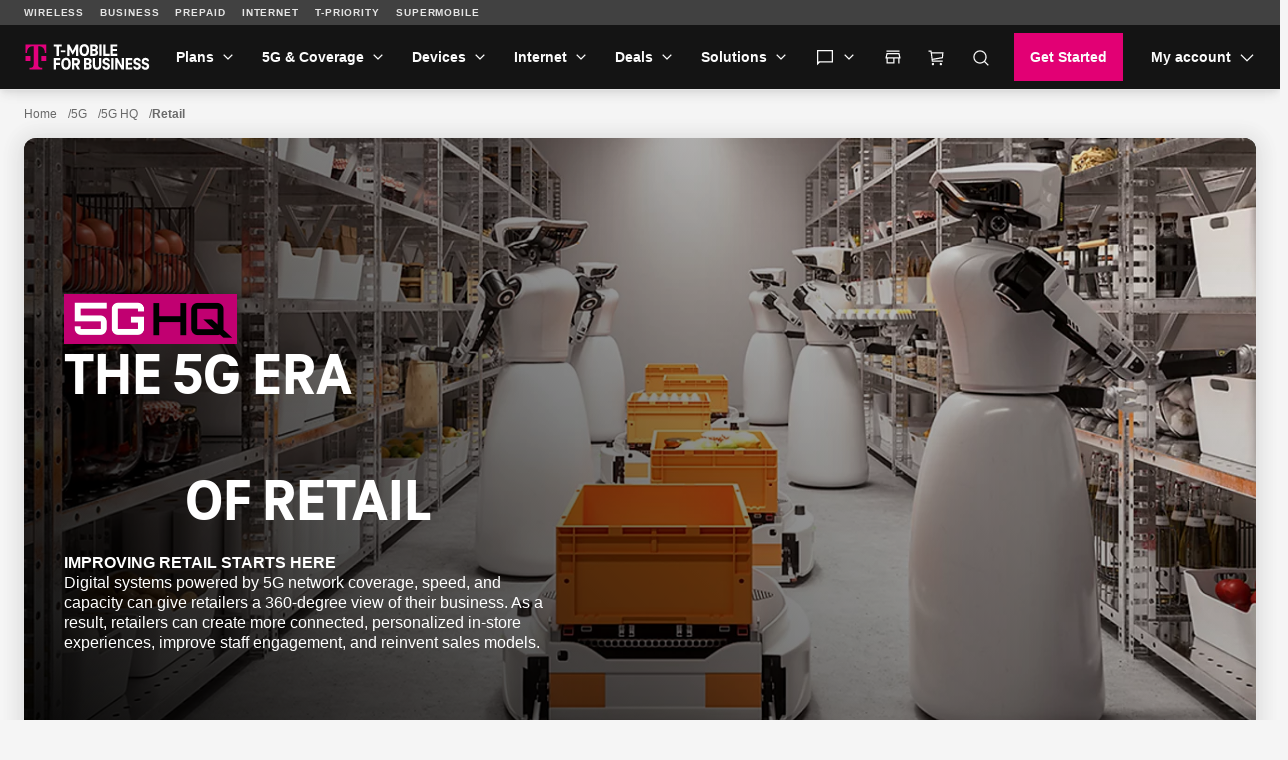

--- FILE ---
content_type: text/html;charset=utf-8
request_url: https://www.t-mobile.com/business/5g/5g-hq/industry/retail
body_size: 28970
content:
<!DOCTYPE html><html lang="en" style="--js--footer-height-overall: 543px; --js--xpr-scrollbar-width: 0px; --js--vh: 6480px; --js--vh-free: 6416px; --js--header-height-overall: 89px; --js--header-height-primary: 64px; --js--header-height-universal: 25px;"><head data-analytics-page-sitename="TFB" data-analytics-page-pagename="5G HQ - Retail" data-analytics-page-channel="Marketing" data-analytics-page-subsection="5G Network" data-analytics-one-mind-transaction-id="17ca2bfc-b88e-448f-ac7d-90e3aceedeef">
  

  
  <script type="application/ld+json">
    
  </script>
  
  
  <link rel="preconnect" href="//t-mobile.scene7.com"/>
  
  
  
  
  
  
  
  
  
  
  
  
  
  
  
  
  <meta charset="UTF-8"/>
  <meta name="viewport" content="width=device-width, initial-scale=1"/>
  <title>
      5G in the Retail Industry | T-Mobile for Business
    </title>
  <meta name="description" content="Learn how 5G impacts the retail industry with better coverage, speed, and capacity for retailers, and see how your retail business can benefit from 5G."/>
  <meta name="template" content="digx-tfb-page"/>
  <link rel="canonical" href="https://www.t-mobile.com/business/5g/5g-hq/industry/retail"/>
  <link rel="alternate" href="https://www.t-mobile.com/business/retail" hreflang="en"/>
  <link rel="alternate" href="https://es.t-mobile.com/business/retail" hreflang="es"/>
  <meta name="twitter:card" content="summary"/>
  <meta name="twitter:title" content="5G in the Retail Industry | T-Mobile for Business"/>
  <meta name="twitter:description" content="Learn how 5G impacts the retail industry with better coverage, speed, and capacity for retailers, and see how your retail business can benefit from 5G."/>
  <meta property="og:title" content="5G in the Retail Industry | T-Mobile for Business"/>
  <meta property="og:type" content="website"/>
  <meta property="og:description" content="Learn how 5G impacts the retail industry with better coverage, speed, and capacity for retailers, and see how your retail business can benefit from 5G."/>
  <meta property="og:url" content="https://www.t-mobile.com/business/5g/5g-hq/industry/retail"/>
  
  
  
  
  
  
  
  
  <link rel="stylesheet" href="/etc.clientlibs/digx/experience/clientlibs/clientlib-grid.ACSHASH28f98030b8d75cb3604cbe7dc8948d5d.css" type="text/css"/>
  <link rel="stylesheet" href="/etc.clientlibs/digx/experience/clientlibs/clientlib-experience-main.ACSHASHfe4bb1cbaf5b506901c1a04a97c11533.css" type="text/css"/>
  <link rel="stylesheet" href="/etc.clientlibs/digx/experience/clientlibs/clientlib-tmobile.ACSHASH7a3ac90a9a71d20c3c2cb079ab27f1b6.css" type="text/css"/>
  <link rel="stylesheet" href="/etc.clientlibs/digx/experience/clientlibs/clientlib-experience-components.ACSHASH2fde1f3a7b470c48b76fec376478dba9.css" type="text/css"/>
  <link rel="stylesheet" href="/etc.clientlibs/digx/experience/clientlibs/clientlib-experience-forms.ACSHASH0c5d44c5e0680ec2cc532dd7769c1f2b.css" type="text/css"/>
  <link rel="stylesheet" href="/etc.clientlibs/digx/experience/clientlibs/element-clientlibs/search.ACSHASHf309049ed9031cb74105e79f79c5fe7c.css" type="text/css"/>
  <link rel="stylesheet" href="/etc.clientlibs/digx/experience/clientlibs/clientlib-elements/search.ACSHASH07eda7fef0e1097cf41c00681bb9ff4f.css" type="text/css"/>
  <link rel="stylesheet" href="/etc.clientlibs/digx/tfb-experience/components/content/eligibilityChecker/v1/eligibilityChecker/clientlib.ACSHASHaf9a29ff7e6b3980d26e7506e33ab53b.css" type="text/css"/>
  
  
 <style>.unav-header--pinned { position: sticky !important } html { scroll-padding-top: var(--js--header-height-overall, 0px); }</style></head>
 <body class="page basicpage " id="page-e8b7517754" data-authentication-required="false" data-tmm-authentication-required="false" data-wcm-mode="DISABLED" data-phx-page-fullbleed="false" data-phx-page-gutter="true" data-phx-page-maxwidth-content="default" data-phx-page-footer-pushed="false" data-phx-page-background="default" data-alpine-init="true" data-auth-state="prospect">
  <div id="content-root" class="xpr-layoutRoot">
   <header id="content-header" class="xpr-layoutHeader">
    <div id="layoutHeader-f31acea131" class="cmp-experiencefragment cmp-experiencefragment--xf-tfb-default-header ">
     <div class="xpr-skipLink" data-xpr-component="skipLink">
      <a class="phx:hide-visually" href="#content-main">Skip to main content</a>
     </div>
     <div data-unav-component="header" class="unav-header unav-header--pinned">
      <link rel="stylesheet" href="/etc.clientlibs/digx/unav/clientlibs/clientlib-unav-main.ACSHASH1e74831f25b76594b1b6a8ff86a8e776.css" type="text/css"/>
      <link rel="stylesheet" href="/etc.clientlibs/digx/unav/components/content/header/v1/header/clientlib.ACSHASHe2ab95feb657410380af45fd6a46d636.css" type="text/css"/>
      <div class="branch-journeys-top" style="display:none;"></div>
      <div class="unav-header__container" x-data="header()" @keydown.escape="isMenuOpen=false; isAccountOpen=false" @click.outside="$event.composedPath().includes($el) ? null : (document.body.classList.remove(&#39;no-scroller&#39;), isMenuOpen=false, isAccountOpen=false)" data-subtheme="default" data-unav-header-sticky="true" data-inverse="">
       <template x-if="displayScreenShareBanner">
       </template>
       <div class="unav-header__mobile">
        <div class="unav-header__logo unav-header__logo--mobile">
         <a href="https://www.t-mobile.com/business" data-analytics-navigation-name="TFB logo" target="_self"> <img src="/content/dam/t-mobile/ntm/branding/icons/iconography/tmo-business.svg" alt="T-Mobile for Business" width="48px" height="48px"/> </a>
        </div>
        <div class="unav-header__mobileAuth">
         <button type="button" class="unav-header__authToggle unav-header__authToggle--unauthenticated" @click="openAuthMobileMenu()" :aria-expanded="isAccountOpen" aria-label="My account" aria-expanded="false">
          <svg data-size="md" class="phx-icon " width="24" height="24" viewBox="0 0 24 24" fill="currentColor" xmlns="http://www.w3.org/2000/svg" focusable="false" aria-hidden="true">
           <path d="M12 11.6914C11.0375 11.6914 10.2136 11.3487 9.52825 10.6634C8.84275 9.97791 8.5 9.15391 8.5 8.19141C8.5 7.22891 8.84275 6.40499 9.52825 5.71966C10.2136 5.03416 11.0375 4.69141 12 4.69141C12.9625 4.69141 13.7864 5.03416 14.4718 5.71966C15.1573 6.40499 15.5 7.22891 15.5 8.19141C15.5 9.15391 15.1573 9.97791 14.4718 10.6634C13.7864 11.3487 12.9625 11.6914 12 11.6914ZM4.5 19.3069V17.0837C4.5 16.594 4.633 16.1405 4.899 15.7232C5.165 15.3058 5.5205 14.985 5.9655 14.7607C6.95383 14.2762 7.95092 13.9127 8.95675 13.6704C9.96258 13.4281 10.977 13.3069 12 13.3069C13.023 13.3069 14.0374 13.4281 15.0433 13.6704C16.0491 13.9127 17.0462 14.2762 18.0345 14.7607C18.4795 14.985 18.835 15.3058 19.101 15.7232C19.367 16.1405 19.5 16.594 19.5 17.0837V19.3069H4.5Z"></path>
          </svg> Log in </button>
        </div><button type="button" class="unav-header__menu" @click.prevent="openMobileMenu()" :aria-expanded="isMenuOpen" aria-label="Menu" aria-expanded="false">
         <svg data-size="xx" class="phx-icon " width="24" height="24" viewBox="0 0 24 24" fill="currentColor" xmlns="http://www.w3.org/2000/svg" focusable="false" aria-hidden="true">
          <path d="M3.5 17.6347V16.1347H20.5V17.6347H3.5ZM3.5 12.7501V11.2501H20.5V12.7501H3.5ZM3.5 7.86545V6.36548H20.5V7.86545H3.5Z"></path>
         </svg></button>
       </div>
       <div class="unav-header__track" data-header-track="" x-trap.noscroll="!isDesktop ? isMenuOpen : false" :class="{ &#39;unav-header__track--open&#39; : isMenuOpen, &#39;unav-header__track--noscroll&#39; : isAccountOpen }">
        <div class="unav-header__mobileControls">
         <button type="button" @click.prevent="document.body.classList.remove(&#39;no-scroller&#39;);isMenuOpen = ! isMenuOpen" :aria-expanded="isMenuOpen ? &#39;true&#39; : &#39;false&#39;" aria-label="Collapse menu" aria-expanded="false">
          <svg data-size="xx" class="phx-icon " width="24" height="24" viewBox="0 0 24 24" fill="currentColor" xmlns="http://www.w3.org/2000/svg" focusable="false" aria-hidden="true">
           <path d="M6.40002 18.6538L5.34619 17.6L10.9462 12L5.34619 6.40002L6.40002 5.34619L12 10.9462L17.6 5.34619L18.6538 6.40002L13.0538 12L18.6538 17.6L17.6 18.6538L12 13.0538L6.40002 18.6538Z"></path>
          </svg></button>
        </div>
        <div data-header-primary="" class="unav-header__primary">
         <div class="unav-header__primaryContainer">
          <div>
           <div class="unav-header__logo unav-header__logo--desktop">
            <a href="https://www.t-mobile.com/business" data-analytics-navigation-name="TFB logo" target="_self"> <img src="/content/dam/t-mobile/ntm/branding/icons/iconography/tmo-business.svg" alt="T-Mobile for Business" width="48px" height="48px"/> </a>
           </div>
          </div>
          <div class="unav-header__search unav-header__search--compact">
           <link rel="stylesheet" href="/etc.clientlibs/digx/unav/components/content/utility-search/v1/utility-search/clientlib.ACSHASH3a152a73894887969f43d6da5cf9137f.css" type="text/css"/>
           <div class="unav-headerTool unav-headerTool--search unav-search" x-data="unavSearch()" @keydown.escape="closeSearch" @click.outside="$event.composedPath().includes($el) ? null : (isDesktop ? isOpen=false : null)">
            <div data-unav-search-settings="" data-unav-search-linkpath="/business/search?lob=tfb&amp;unav=business&amp;theme=dark" data-unav-search-target="_self" data-unav-search-numberofresults="8" data-unav-search-searchhub="TFB" data-unav-search-searchdomain="https://www.t-mobile.com" data-unav-search-enablecaching="true" data-unav-search-enablecachesearchtopsuggestions="true" data-unav-search-enablesearchrecommendations="true" data-unav-search-enablepromotions="true" data-unav-search-enablepopularsearch="true" data-unav-search-popularlinkslabel="POPULAR" data-unav-search-popularsearchcount="4" data-unav-search-enabletopsuggestioncaching="true" data-unav-search-enablerecentsearch="true" data-unav-search-recentsearchcount="5" data-unav-search-recentsearchlabel="RECENT" data-unav-search-enableautosuggestion="true" data-unav-search-autofillcategorycount="2" data-unav-search-autofillsearchcount="3" data-unav-search-enabletopsuggestion="true" data-unav-search-topsuggestionslabel="TOP SUGGESTIONS" data-unav-search-topsuggestionsearchcount="3"></div><button type="button" class="unav-headerTool__link false unav-headerTool__link--search" @click.prevent="openSearch" :aria-expanded="isOpen" aria-expanded="false">
             <svg data-size="sm" class="phx-icon " width="24" height="24" viewBox="0 0 24 24" fill="currentColor" xmlns="http://www.w3.org/2000/svg" focusable="false" aria-hidden="true">
              <path fill-rule="evenodd" clip-rule="evenodd" d="M17.1018 18.1624C15.717 19.3101 13.9391 20 12 20C7.58172 20 4 16.4183 4 12C4 7.58172 7.58172 4 12 4C16.4183 4 20 7.58172 20 12C20 13.9391 19.3101 15.717 18.1624 17.1018L22.5607 21.5001L21.5001 22.5607L17.1018 18.1624ZM18.5 12C18.5 15.5899 15.5899 18.5 12 18.5C8.41015 18.5 5.5 15.5899 5.5 12C5.5 8.41015 8.41015 5.5 12 5.5C15.5899 5.5 18.5 8.41015 18.5 12Z"></path>
             </svg><span class="unav-headerTool__linkLabel unav-headerTool__linkLabel--hideLabel">Search</span> </button>
            <div x-show="!isDesktop || isOpen" x-trap="isOpen" class="unav-search__overlay" style="display: none">
             <form novalidate="" autocomplete="off" role="search" aria-label="Sitewide" class="unav-search__form" @submit.prevent="submit(searchTerm,&#39;&#39;,$event ,&#39;&#39;, false)">
              <input id="unav-search-input-mobile" type="search" placeholder=" " class="unav-search__input" autocorrect="off" autocapitalize="off" autocomplete="off" spellcheck="off" role="combobox" aria-autocomplete="list" aria-owns="search-results-recent search-results-popular search-results-categories search-results-suggestions search-results-top-suggestions" x-ref="searchinput" x-model="searchTerm" @keydown="openSearchSuggestions" @touchstart.passive="!isDesktop ? openSearchSuggestionsImmediate : false" @input.debounce.300ms="getSearchSuggestions" @keydown.down="focusFirstSearchResult" @keydown.up="focusLastSearchResult" :aria-expanded="isOpen" aria-expanded="false"/> <label class="unav-search__label" for="unav-search-input-mobile"> Search </label> <button type="submit" class="unav-search__submit" :data-analytics-search-input="&#39;tNav|Search|&#39; + searchTerm" :disabled="searchTerm.length === 0" data-analytics-search-input="tNav|Search|" disabled="disabled">
               <svg data-size="md" class="phx-icon " width="24" height="24" viewBox="0 0 24 24" fill="currentColor" xmlns="http://www.w3.org/2000/svg" focusable="false" aria-hidden="true">
                <path fill-rule="evenodd" clip-rule="evenodd" d="M17.1018 18.1624C15.717 19.3101 13.9391 20 12 20C7.58172 20 4 16.4183 4 12C4 7.58172 7.58172 4 12 4C16.4183 4 20 7.58172 20 12C20 13.9391 19.3101 15.717 18.1624 17.1018L22.5607 21.5001L21.5001 22.5607L17.1018 18.1624ZM18.5 12C18.5 15.5899 15.5899 18.5 12 18.5C8.41015 18.5 5.5 15.5899 5.5 12C5.5 8.41015 8.41015 5.5 12 5.5C15.5899 5.5 18.5 8.41015 18.5 12Z"></path>
               </svg><span class="phx:hide-visually">Submit search query</span> </button> <button type="button" class="unav-search__close" @click="closeSearch" :aria-expanded="isOpen" aria-expanded="false">
               <svg data-size="md" class="phx-icon " width="24" height="24" viewBox="0 0 24 24" fill="currentColor" xmlns="http://www.w3.org/2000/svg" focusable="false" aria-hidden="true">
                <path d="M8.39998 16.6538L12 13.0538L15.6 16.6538L16.6538 15.6L13.0538 12L16.6538 8.39998L15.6 7.34615L12 10.9462L8.39998 7.34615L7.34615 8.39998L10.9461 12L7.34615 15.6L8.39998 16.6538ZM12.0016 21.5C10.6877 21.5 9.45268 21.2506 8.29655 20.752C7.1404 20.2533 6.13472 19.5765 5.2795 18.7217C4.42427 17.8669 3.74721 16.8616 3.24833 15.706C2.74944 14.5504 2.5 13.3156 2.5 12.0017C2.5 10.6877 2.74933 9.45268 3.248 8.29655C3.74667 7.1404 4.42342 6.13472 5.27825 5.2795C6.1331 4.42427 7.13834 3.74721 8.29398 3.24833C9.44959 2.74944 10.6844 2.5 11.9983 2.5C13.3122 2.5 14.5473 2.74933 15.7034 3.248C16.8596 3.74667 17.8652 4.42342 18.7205 5.27825C19.5757 6.1331 20.2527 7.13834 20.7516 8.29398C21.2505 9.44959 21.5 10.6844 21.5 11.9983C21.5 13.3122 21.2506 14.5473 20.752 15.7034C20.2533 16.8596 19.5765 17.8652 18.7217 18.7205C17.8669 19.5757 16.8616 20.2527 15.706 20.7516C14.5504 21.2505 13.3156 21.5 12.0016 21.5Z"></path>
               </svg><span class="phx:hide-visually">Close out of search</span> </button>
             </form>
             <div class="unav-search__results" x-ref="searchresults" x-show="isOpen" @keydown.down="$focus.wrap().next()" @keydown.up="$focus.wrap().previous()" style="display: none;">
              <div class="unav-search__group unav-search__group--recent" x-show="enableRecentSearch &amp;&amp; searchTerm.length === 0 &amp;&amp; recentSearch.length&gt;0" style="display: none;">
               <span class="unav-search__heading" id="results-describedby-recent-mobile" x-text="&#39;RECENT&#39;||&#39;Recent Search&#39;">RECENT</span>
               <ul id="search-results-recent-mobile" aria-labelledby="results-describedby-recent-mobile">
                <template x-for="item in recentSearch">
                 <li>
                  <svg data-size="md" class="phx-icon " width="24" height="24" viewBox="0 0 24 24" fill="currentColor" xmlns="http://www.w3.org/2000/svg" focusable="false" aria-hidden="true">
                   <path fill-rule="evenodd" clip-rule="evenodd" d="M17.1018 18.1624C15.717 19.3101 13.9391 20 12 20C7.58172 20 4 16.4183 4 12C4 7.58172 7.58172 4 12 4C16.4183 4 20 7.58172 20 12C20 13.9391 19.3101 15.717 18.1624 17.1018L22.5607 21.5001L21.5001 22.5607L17.1018 18.1624ZM18.5 12C18.5 15.5899 15.5899 18.5 12 18.5C8.41015 18.5 5.5 15.5899 5.5 12C5.5 8.41015 8.41015 5.5 12 5.5C15.5899 5.5 18.5 8.41015 18.5 12Z"></path>
                  </svg><button type="button" @click="submit(item,&#39;&#39;,$event,&#39;&#39;, false)" x-text="item" :disabled="recentSearch.length===0" :aria-label="&#39;Search for &#39;+ item" data-analytics-search="tNav|Search|Recent Searches"> </button></li>
                </template>
               </ul><span role="status" class="phx:hide-visually" aria-live="polite" x-text="recentSearch?.length + &#39; recent searches&#39;">0 recent searches</span>
              </div>
              <div class="unav-search__group unav-search__group--popular" x-show="enablePopularSearch &amp;&amp; searchTerm.length === 0 &amp;&amp; popularSuggestions.length&gt;0" style="display: none;">
               <span class="unav-search__heading" id="results-describedby-popular-mobile" x-text="&#39;POPULAR&#39; || &#39;Popular&#39;">POPULAR</span>
               <ul x-show="searchTerm.length === 0" id="search-results-popular-mobile" aria-labelledby="results-describedby-popular-mobile">
                <template x-for="popular in popularSuggestions">
                 <li><button type="button" x-show="popular &amp;&amp; popular.displayText &amp;&amp; popular.expression" @click="submit(popular.expression,&#39;&#39;,$event,&#39;Popular&#39;, true)" x-html="popular.displayText" :disabled="searchTerm.length&gt;0 || popularSuggestions?.length===0" :aria-label="&#39;Search for &#39;+ popular?.expression" data-analytics-search="tNav|Search|Popular"> </button></li>
                </template>
               </ul><span role="status" class="phx:hide-visually" aria-live="polite" x-text="popularSuggestions?.length + &#39; popular search suggestions&#39;">0 popular search suggestions</span>
              </div>
              <div class="unav-search__group unav-search__group--top" x-show="searchTerm.length &gt;= 3 &amp;&amp; topSuggestionItem?.displayText &amp;&amp; topSuggestionItem?.expression &amp;&amp; topSuggestions?.categories?.length&gt;0" style="display: none;">
               <button type="button" @click="submit(topSuggestionItem?.expression,&#39;&#39;,$event,&#39;&#39;, true)" x-html="topSuggestionItem?.displayText" :disabled="searchTerm.length&lt;=3 || !topSuggestionItem?.displayText || !topSuggestionItem?.expression" :aria-label="&#39;Search for &#39;+ topSuggestionItem?.expression" data-analytics-search="tNav|Search" disabled="disabled" aria-label="Search for undefined">undefined</button>
              </div>
              <div class="unav-search__group unav-search__group--categories" x-show="searchTerm.length &gt;= 3 &amp;&amp; topSuggestionItem &amp;&amp; topSuggestions?.categories?.length&gt;0" style="display: none;">
               <span class="phx:hide-visually" id="results-describedby-categories-mobile">Categories</span>
               <ul id="search-results-categories-mobile" aria-labelledby="results-describedby-categories-mobile">
                <template x-for="category in topSuggestions?.categories">
                 <li><button type="button" :disabled="!searchTerm || searchTerm.length===0 || topSuggestions?.categories?.length===0" :data-analytics-search="&#39;tNav|Search|&#39;+ category +&#39;|&#39; + topSuggestionItem?.expression" :aria-label="&#39;Search for &#39;+ searchTerm +&#39; in &#39;+ category" x-html="category" @click="submit(topSuggestionItem?.expression, category, $event,&#39;&#39;, true)"> </button></li>
                </template>
               </ul><span role="status" class="phx:hide-visually" aria-live="polite" x-text="topSuggestions?.categories?.length + &#39; categories&#39;">undefined categories</span>
              </div>
              <div class="unav-search__group unav-search__group--suggestions" x-show="searchTerm.length &gt; 0" style="display: none;">
               <span class="phx:hide-visually" id="results-describedby-suggestions-mobile">Suggestions</span>
               <ul id="search-results-suggestions-mobile" aria-labelledby="results-describedby-suggestions-mobile">
                <template x-for="item in searchSuggestions">
                 <li><button type="button" @click="submit(item.expression, &#39;&#39; , $event,&#39;&#39;, true)" x-html="item.displayText" :disabled="searchTerm.length===0 || searchSuggestions?.length===0" :aria-label="&#39;Search for &#39;+ item?.expression" data-analytics-search="tNav|Search"> </button></li>
                </template>
               </ul><span role="status" class="phx:hide-visually" aria-live="polite" x-text="searchSuggestions?.length + &#39; search suggestions&#39;">0 search suggestions</span>
              </div>
              <div class="unav-search__group unav-search__group--popular" x-show="enableTopSuggestion &amp;&amp; searchTerm.length &gt;= 3 &amp;&amp; topSuggestions?.topSugResult?.length&gt;0" style="display: none;">
               <span class="unav-search__heading" id="results-describedby-top-suggestions-mobile" x-text="&#39;TOP SUGGESTIONS&#39;|| &#39;Top Suggestions&#39;">TOP SUGGESTIONS</span>
               <ul id="search-results-top-suggestions-mobile" aria-labelledby="results-describedby-top-suggestions-mobile">
                <template x-for="item in topSuggestions?.topSugResult">
                 <li x-show="item?.uri"><a @click="coveoEvent(item)" :href="item.uri" class="unav-search__device" :aria-hidden="searchTerm.length&lt;=3 || topSuggestions?.topSugResult?.length===0 ? &#39;true&#39; : &#39;false&#39;" data-analytics-search="tNav|Search|Top Suggestions">
                   <template x-if="item.thumbnail">
                    <img class="unav-search__deviceImg" :src="item.thumbnail" alt=""/>
                   </template>
                   <div class="unav-search__deviceInfo">
                    <p x-show="item.brand" x-text="item.brand" class="phx:weight-bold"></p>
                    <p x-show="item.familyname" x-html="item.familyname"></p>
                    <p x-show="item.date" x-text="item.date"></p>
                   </div></a></li>
                </template>
               </ul><span role="status" class="phx:hide-visually" aria-live="polite" x-text="topSuggestions?.topSugResult?.length + &#39; top suggestions&#39;">undefined top suggestions</span>
              </div>
             </div>
            </div>
           </div>
           
          </div>
          <nav class="unav-header__nav" aria-label="Main">
           <ul class="unav-nav unav-headerNav">
            <li class="unav-headerNav__item" x-data="headerDropdown()" x-trap="isTabbing || !isDesktop ? isOpen : null" @mouseleave="isDesktop ? isOpen = false : null" @keyup.escape="isDesktop ? isOpen = false : null" @click.outside="$event.composedPath().includes($el) ? null : (isDesktop ? isOpen=false : null)" :class="{ &#39;unav-headerNav__item--open&#39; : isOpen }" data-customer="any">
             <div class="unav-headerNav__header" @mouseover="isDesktop &amp;&amp; !isTabbing ? isOpen = true : null">
              <a href="/business/wireless-business-plans" class="unav-headerNav__header-link " data-analytics-navigation-name="Plans" data-domain-mapping="tmo" target="_self">Plans</a> <button type="button" class="unav-header__toggle" @click.prevent="isOpen = !isOpen" :aria-expanded="isOpen" aria-expanded="false"> <span class="phx:hide-visually">Plans</span>
               <svg data-size="xx" class="phx-icon unav-headerNav__chevron" width="24" height="24" viewBox="0 0 24 24" fill="currentColor" xmlns="http://www.w3.org/2000/svg" focusable="false" aria-hidden="true">
                <path d="M12 15.3541L6.34619 9.70031L7.40002 8.64648L12 13.2465L16.6 8.64648L17.6538 9.70031L12 15.3541Z"></path>
               </svg></button>
             </div>
             <div class="unav-header__dropdown" :class="{ &#39;unav-header__dropdown--open&#39; : isOpen }">
              <ul class="unav-nav__columns">
               <li data-customer="any" style="--index: 0"><span class="unav-nav__columnHeading " data-domain-mapping="tmo">Plans</span>
                <ul class="unav-nav__column">
                 <li data-customer="any"><a href="/business/wireless-business-plans" data-analytics-navigation-name="Plans|Business Phone Plans" target="_self" data-domain-mapping="tmo">Business Phone Plans</a></li>
                 <li data-customer="any"><a href="/business/plans/business-unlimited-data-plans" data-analytics-navigation-name="Plans|Business Data Plans" target="_self" data-domain-mapping="tmo">Business Data Plans</a></li>
                 <li data-customer="any"><a href="/business/enterprise-unlimited-plans" data-analytics-navigation-name="Plans|Enterprise Unlimited" target="_self" data-domain-mapping="tmo">Enterprise Unlimited</a></li>
                 <li data-customer="any"><a href="/business/solutions/business-internet-services/small-business-internet" data-analytics-navigation-name="Plans|Small Business Internet" target="_self" data-domain-mapping="tmo">Small Business Internet</a></li>
                 <li data-customer="any"><a href="/business/government/first-responders-connecting-heroes" data-analytics-navigation-name="Plans|First Responder Agency" target="_self" data-domain-mapping="tmo">First Responder Agency</a></li>
                 <li data-customer="any"><a href="/business/plans/travel-benefits" data-analytics-navigation-name="Plans|Travel Benefits" target="_self" data-domain-mapping="tmo">Travel Benefits</a></li>
                 <li data-customer="any"><a href="https://www.t-mobile.com/cell-phone-plans" data-analytics-navigation-name="Plans|Consumer Phone Plans" target="_self" data-domain-mapping="tmo">Consumer Phone Plans</a></li>
                </ul></li>
              </ul>
             </div></li>
            <li class="unav-headerNav__item" x-data="headerDropdown()" x-trap="isTabbing || !isDesktop ? isOpen : null" @mouseleave="isDesktop ? isOpen = false : null" @keyup.escape="isDesktop ? isOpen = false : null" @click.outside="$event.composedPath().includes($el) ? null : (isDesktop ? isOpen=false : null)" :class="{ &#39;unav-headerNav__item--open&#39; : isOpen }" data-customer="any">
             <div class="unav-headerNav__header" @mouseover="isDesktop &amp;&amp; !isTabbing ? isOpen = true : null">
              <a href="/business/5g" class="unav-headerNav__header-link " data-analytics-navigation-name="5G &amp; Coverage" data-domain-mapping="tmo" target="_self">5G &amp; Coverage</a> <button type="button" class="unav-header__toggle" @click.prevent="isOpen = !isOpen" :aria-expanded="isOpen" aria-expanded="false"> <span class="phx:hide-visually">5G &amp; Coverage</span>
               <svg data-size="xx" class="phx-icon unav-headerNav__chevron" width="24" height="24" viewBox="0 0 24 24" fill="currentColor" xmlns="http://www.w3.org/2000/svg" focusable="false" aria-hidden="true">
                <path d="M12 15.3541L6.34619 9.70031L7.40002 8.64648L12 13.2465L16.6 8.64648L17.6538 9.70031L12 15.3541Z"></path>
               </svg></button>
             </div>
             <div class="unav-header__dropdown" :class="{ &#39;unav-header__dropdown--open&#39; : isOpen }">
              <ul class="unav-nav__single__column">
               <li data-customer="any" style="--index: 0"><a class=" " target="_self" data-domain-mapping="tmo" data-analytics-navigation-name="5G &amp; Coverage|5G Network" href="/business/5g">5G Network</a></li>
               <li data-customer="any" style="--index: 1"><a class=" " target="_self" data-domain-mapping="tmo" data-analytics-navigation-name="5G &amp; Coverage|5G &amp; 4G Coverage Map" href="/business/5g/5g-coverage-map">5G &amp; 4G Coverage Map</a></li>
               <li data-customer="any" style="--index: 2"><a class=" " target="_self" data-domain-mapping="tmo" data-analytics-navigation-name="5G &amp; Coverage|Satellite Phone Service" href="/business/starlink-satellite-phone-service">Satellite Phone Service</a></li>
               <li data-customer="any" style="--index: 3"><a class=" " target="_self" data-domain-mapping="tmo" data-analytics-navigation-name="5G &amp; Coverage|5G Business Impacts" href="/business/5g/5g-hq">5G Business Impacts</a></li>
               <li data-customer="any" style="--index: 4"><a class=" " target="_self" data-domain-mapping="tmo" data-analytics-navigation-name="5G &amp; Coverage|Try our 5G Network" href="/business/offers/free-network-trial">Try our 5G Network</a></li>
               <li data-customer="any" style="--index: 5"><a class=" " target="_self" data-domain-mapping="tmo" data-analytics-navigation-name="5G &amp; Coverage|International Coverage" href="/business/international-coverage">International Coverage</a></li>
              </ul>
             </div></li>
            <li class="unav-headerNav__item" x-data="headerDropdown()" x-trap="isTabbing || !isDesktop ? isOpen : null" @mouseleave="isDesktop ? isOpen = false : null" @keyup.escape="isDesktop ? isOpen = false : null" @click.outside="$event.composedPath().includes($el) ? null : (isDesktop ? isOpen=false : null)" :class="{ &#39;unav-headerNav__item--open&#39; : isOpen }" data-customer="any">
             <div class="unav-headerNav__header" @mouseover="isDesktop &amp;&amp; !isTabbing ? isOpen = true : null">
              <a href="/business/cell-phones" class="unav-headerNav__header-link " data-analytics-navigation-name="Devices" data-domain-mapping="tmo" target="_self">Devices</a> <button type="button" class="unav-header__toggle" @click.prevent="isOpen = !isOpen" :aria-expanded="isOpen" aria-expanded="false"> <span class="phx:hide-visually">Devices</span>
               <svg data-size="xx" class="phx-icon unav-headerNav__chevron" width="24" height="24" viewBox="0 0 24 24" fill="currentColor" xmlns="http://www.w3.org/2000/svg" focusable="false" aria-hidden="true">
                <path d="M12 15.3541L6.34619 9.70031L7.40002 8.64648L12 13.2465L16.6 8.64648L17.6538 9.70031L12 15.3541Z"></path>
               </svg></button>
             </div>
             <div class="unav-header__dropdown" :class="{ &#39;unav-header__dropdown--open&#39; : isOpen }">
              <ul class="unav-nav__columns">
               <li data-customer="any" style="--index: 0"><span class="unav-nav__columnHeading ">Type</span>
                <ul class="unav-nav__column">
                 <li data-customer="any"><a href="/business/cell-phones" data-analytics-navigation-name="Type|Cell phones" target="_self" data-domain-mapping="tmo">Cell phones</a></li>
                 <li data-customer="any"><a href="/business/tablets" data-analytics-navigation-name="Type|Tablets and Hotspots" target="_self" data-domain-mapping="tmo">Tablets and Hotspots</a></li>
                 <li data-customer="any"><a href="/business/accessories" data-analytics-navigation-name="Type|Accessories" target="_self" data-domain-mapping="tmo">Accessories</a></li>
                 <li data-customer="any"><a href="/business/byod-bring-your-own-device" data-analytics-navigation-name="Type|Bring your own device" target="_self" data-domain-mapping="tmo">Bring your own device</a></li>
                </ul></li>
               <li data-customer="any" style="--index: 1"><span class="unav-nav__columnHeading ">Deals</span>
                <ul class="unav-nav__column">
                 <li data-customer="any"><a href="/business/offers/business-deals-hub" data-analytics-navigation-name="Deals|See all deals" target="_self" data-domain-mapping="tmo">See all deals</a></li>
                 <li data-customer="any"><a href="/business/apple-business-iphone-deals" class="phx:pr-10" data-analytics-navigation-name="Deals|Apple" target="_self" data-domain-mapping="tmo">Apple</a></li>
                 <li data-customer="any"><a href="/business/offers/samsung-galaxy-5g" data-analytics-navigation-name="Deals|Samsung" target="_self" data-domain-mapping="tmo">Samsung</a></li>
                 <li data-customer="any"><a href="/business/offers/google-pixel-deals" data-analytics-navigation-name="Deals|Google Pixel" target="_self" data-domain-mapping="tmo">Google Pixel</a></li>
                </ul></li>
              </ul>
             </div></li>
            <li class="unav-headerNav__item" x-data="headerDropdown()" x-trap="isTabbing || !isDesktop ? isOpen : null" @mouseleave="isDesktop ? isOpen = false : null" @keyup.escape="isDesktop ? isOpen = false : null" @click.outside="$event.composedPath().includes($el) ? null : (isDesktop ? isOpen=false : null)" :class="{ &#39;unav-headerNav__item--open&#39; : isOpen }" data-customer="any">
             <div class="unav-headerNav__header" @mouseover="isDesktop &amp;&amp; !isTabbing ? isOpen = true : null">
              <a href="/business/business-internet" class="unav-headerNav__header-link " data-analytics-navigation-name="Internet" target="_self">Internet</a> <button type="button" class="unav-header__toggle" @click.prevent="isOpen = !isOpen" :aria-expanded="isOpen" aria-expanded="false"> <span class="phx:hide-visually">Internet</span>
               <svg data-size="xx" class="phx-icon unav-headerNav__chevron" width="24" height="24" viewBox="0 0 24 24" fill="currentColor" xmlns="http://www.w3.org/2000/svg" focusable="false" aria-hidden="true">
                <path d="M12 15.3541L6.34619 9.70031L7.40002 8.64648L12 13.2465L16.6 8.64648L17.6538 9.70031L12 15.3541Z"></path>
               </svg></button>
             </div>
             <div class="unav-header__dropdown" :class="{ &#39;unav-header__dropdown--open&#39; : isOpen }">
              <ul class="unav-nav__single__column">
               <li data-customer="any" style="--index: 0"><a class=" " target="_self" data-domain-mapping="tmo" data-analytics-navigation-name="Internet|Overview" href="/business/business-internet">Overview</a></li>
               <li data-customer="any" style="--index: 1"><a class=" " target="_self" data-domain-mapping="tmo" data-analytics-navigation-name="Internet|Small/Medium Business Internet" href="/business/solutions/business-internet-services/small-business-internet">Small/Medium Business Internet</a></li>
               <li data-customer="any" style="--index: 2"><a class=" " target="_self" data-domain-mapping="tmo" data-analytics-navigation-name="Internet|Enterprise Internet" href="/business/solutions/business-internet-services/business-internet">Enterprise Internet</a></li>
               <li data-customer="any" style="--index: 3"><a class=" " target="_self" data-domain-mapping="tmo" data-analytics-navigation-name="Internet|Government Internet" href="/business/government/internet-services">Government Internet</a></li>
               <li data-customer="any" style="--index: 4"><a class=" " target="_self" data-domain-mapping="tmo" data-analytics-navigation-name="Internet|Education Internet" href="/business/education/internet-services">Education Internet</a></li>
               <li data-customer="any" style="--index: 5"><a class=" " target="_self" data-domain-mapping="tmo" data-analytics-navigation-name="Internet|Check availability" href="/business/check-eligibility">Check availability</a></li>
              </ul>
             </div></li>
            <li class="unav-headerNav__item" x-data="headerDropdown()" x-trap="isTabbing || !isDesktop ? isOpen : null" @mouseleave="isDesktop ? isOpen = false : null" @keyup.escape="isDesktop ? isOpen = false : null" @click.outside="$event.composedPath().includes($el) ? null : (isDesktop ? isOpen=false : null)" :class="{ &#39;unav-headerNav__item--open&#39; : isOpen }" data-customer="any">
             <div class="unav-headerNav__header" @mouseover="isDesktop &amp;&amp; !isTabbing ? isOpen = true : null">
              <a href="/business/offers/business-deals-hub" class="unav-headerNav__header-link " data-analytics-navigation-name="Deals" data-domain-mapping="tmo" target="_self">Deals</a> <button type="button" class="unav-header__toggle" @click.prevent="isOpen = !isOpen" :aria-expanded="isOpen" aria-expanded="false"> <span class="phx:hide-visually">Deals</span>
               <svg data-size="xx" class="phx-icon unav-headerNav__chevron" width="24" height="24" viewBox="0 0 24 24" fill="currentColor" xmlns="http://www.w3.org/2000/svg" focusable="false" aria-hidden="true">
                <path d="M12 15.3541L6.34619 9.70031L7.40002 8.64648L12 13.2465L16.6 8.64648L17.6538 9.70031L12 15.3541Z"></path>
               </svg></button>
             </div>
             <div class="unav-header__dropdown" :class="{ &#39;unav-header__dropdown--open&#39; : isOpen }">
              <ul class="unav-nav__columns">
               <li data-customer="any" style="--index: 0"><span class="unav-nav__columnHeading " data-domain-mapping="tmo">Deals</span>
                <ul class="unav-nav__column">
                 <li data-customer="any"><a href="/business/offers/business-deals-hub" data-analytics-navigation-name="Deals|See all deals" target="_self" data-domain-mapping="tmo">See all deals</a></li>
                 <li data-customer="any"><a href="/business/apple-business-iphone-deals" data-analytics-navigation-name="Deals|Apple" target="_self" data-domain-mapping="tmo">Apple</a></li>
                 <li data-customer="any"><a href="/business/offers/samsung-galaxy-5g#INTNAV=tNav:Deals:Samsung" data-analytics-navigation-name="Deals|Samsung" target="_self" data-domain-mapping="tmo">Samsung</a></li>
                 <li data-customer="any"><a href="/business/offers/google-pixel-deals" data-analytics-navigation-name="Deals|Google Pixel" target="_self" data-domain-mapping="tmo">Google Pixel</a></li>
                 <li data-customer="any"><a href="/business/offers/zero-down-phones" data-analytics-navigation-name="Deals|Free &amp; Zero Down Phones" target="_self" data-domain-mapping="tmo">Free &amp; Zero Down Phones</a></li>
                </ul></li>
               <li data-customer="any" style="--index: 1"><span class="unav-nav__columnHeading " data-domain-mapping="tmo">Plan Discounts</span>
                <ul class="unav-nav__column">
                 <li data-customer="any"><a href="/business/offers/military-discount-plans" data-analytics-navigation-name="Plan Discounts|Military &amp; Veterans" target="_self" data-domain-mapping="tmo">Military &amp; Veterans</a></li>
                 <li data-customer="any"><a href="/business/offers/first-responder-discount-phone-plans" data-analytics-navigation-name="Plan Discounts|First Responders" target="_self" data-domain-mapping="tmo">First Responders</a></li>
                </ul></li>
              </ul>
             </div></li>
            <li class="unav-headerNav__item" x-data="headerDropdown()" x-trap="isTabbing || !isDesktop ? isOpen : null" @mouseleave="isDesktop ? isOpen = false : null" @keyup.escape="isDesktop ? isOpen = false : null" @click.outside="$event.composedPath().includes($el) ? null : (isDesktop ? isOpen=false : null)" :class="{ &#39;unav-headerNav__item--open&#39; : isOpen }" data-customer="any">
             <div class="unav-headerNav__header" @mouseover="isDesktop &amp;&amp; !isTabbing ? isOpen = true : null">
              <a href="/business/solutions" class="unav-headerNav__header-link " data-analytics-navigation-name="Solutions" data-domain-mapping="tmo" target="_self">Solutions</a> <button type="button" class="unav-header__toggle" @click.prevent="isOpen = !isOpen" :aria-expanded="isOpen" aria-expanded="false"> <span class="phx:hide-visually">Solutions</span>
               <svg data-size="xx" class="phx-icon unav-headerNav__chevron" width="24" height="24" viewBox="0 0 24 24" fill="currentColor" xmlns="http://www.w3.org/2000/svg" focusable="false" aria-hidden="true">
                <path d="M12 15.3541L6.34619 9.70031L7.40002 8.64648L12 13.2465L16.6 8.64648L17.6538 9.70031L12 15.3541Z"></path>
               </svg></button>
             </div>
             <div class="unav-header__dropdown" :class="{ &#39;unav-header__dropdown--open&#39; : isOpen }">
              <ul class="unav-nav__columns">
               <li data-customer="any" style="--index: 0"><span class="unav-nav__columnHeading " data-domain-mapping="tmo">Solutions</span>
                <ul class="unav-nav__column">
                 <li data-customer="any"><a href="/business/solutions" data-analytics-navigation-name="Solutions|Overview" target="_self" data-domain-mapping="tmo">Overview</a></li>
                 <li data-customer="any"><a href="/business/business-internet" data-analytics-navigation-name="Solutions|Business Internet" target="_self" data-domain-mapping="tmo">Business Internet</a></li>
                 <li data-customer="any"><a href="/business/solutions/iot" data-analytics-navigation-name="Solutions|Internet of Things" target="_self" data-domain-mapping="tmo">Internet of Things</a></li>
                 <li data-customer="any"><a href="/business/solutions/5g-advanced-solutions" data-analytics-navigation-name="Solutions|Advanced Networking" target="_self" data-domain-mapping="tmo">Advanced Networking</a></li>
                 <li data-customer="any"><a href="/business/solutions/productivity" data-analytics-navigation-name="Solutions|Productivity" target="_self" data-domain-mapping="tmo">Productivity</a></li>
                 <li data-customer="any"><a href="/business/solutions/security" data-analytics-navigation-name="Solutions|Security" target="_self" data-domain-mapping="tmo">Security</a></li>
                 <li data-customer="any"><a href="https://www.t-mobile.com/business/solutions/dialpad" data-analytics-navigation-name="Solutions|AI-powered communications" target="_self" data-domain-mapping="tmo">AI-powered communications</a></li>
                </ul></li>
               <li data-customer="any" style="--index: 1"><span class="unav-nav__columnHeading " data-domain-mapping="tmo">Segments &amp; Industries</span>
                <ul class="unav-nav__column">
                 <li data-customer="any"><a href="/business/small-midsize-business" data-analytics-navigation-name="Segments &amp; Industries|Small/Medium businesses" target="_self" data-domain-mapping="tmo">Small/Medium businesses</a></li>
                 <li data-customer="any"><a href="/business/enterprise" data-analytics-navigation-name="Segments &amp; Industries|Enterprise" target="_self" data-domain-mapping="tmo">Enterprise</a></li>
                 <li data-customer="any"><a href="/business/government" data-analytics-navigation-name="Segments &amp; Industries|Government" target="_self" data-domain-mapping="tmo">Government</a></li>
                 <li data-customer="any"><a href="/business/education" data-analytics-navigation-name="Segments &amp; Industries|Education" target="_self" data-domain-mapping="tmo">Education</a></li>
                 <li data-customer="any"><a href="/t-priority" data-analytics-navigation-name="Segments &amp; Industries|T-Priority" target="_self" data-domain-mapping="tmo"><nobr>T-Priority</nobr></a></li>
                 <li data-customer="any"><a href="/business/industry-solutions" data-analytics-navigation-name="Segments &amp; Industries|Industries" target="_self" data-domain-mapping="tmo">Industries</a></li>
                </ul></li>
               <li data-customer="any" style="--index: 2"><span class="unav-nav__columnHeading " data-domain-mapping="tmo">Resources</span>
                <ul class="unav-nav__column">
                 <li data-customer="any"><a href="/business/why-tmobile" data-analytics-navigation-name="Resources|Why T-Mobile" target="_self" data-domain-mapping="tmo">Why <nobr>T-Mobile</nobr></a></li>
                 <li data-customer="any"><a href="/business/why-tmobile/customer-success-stories" data-analytics-navigation-name="Resources|Customer Stories" target="_self" data-domain-mapping="tmo">Customer Stories</a></li>
                 <li data-customer="any"><a href="/business/switch-phone-carriers" data-analytics-navigation-name="Resources|Switch Carriers" target="_self" data-domain-mapping="tmo">Switch Carriers</a></li>
                 <li data-customer="any"><a href="/business/benefits/magenta-status" data-analytics-navigation-name="Resources|Benefits" target="_self" data-domain-mapping="tmo">Benefits</a></li>
                 <li data-customer="any"><a href="/business/solutions/t-platform" data-analytics-navigation-name="Resources|T-Platform" target="_self" data-domain-mapping="tmo">T-Platform</a></li>
                </ul></li>
              </ul>
             </div></li>
           </ul>
          </nav>
          <div class="unav-header__aside" data-unav-header-aside="" style="--js--search-offset: 232px; --js--search-width-max: 343px;">
           <div class="unav-header__store">
            <div class="unav-headerTool unav-headerTool--children" x-data="headerDropdown()" x-trap="isTabbing || !isDesktop ? isOpen : null" @mouseleave.passive="isDesktop ? isOpen = false : null" @keyup.escape="isDesktop ? isOpen = false : null" :class="{ &#39;unav-headerTool--open&#39; : isOpen }" @click-away="isOpen = false">
             <div class="unav-headerTool__header" @mouseover.passive="isDesktop &amp;&amp; !isTabbing ? isOpen = true : null">
              <a href="/business/b2b-contact-information" target="_self" class="unav-headerTool__link false" data-analytics-navigation-name="Contact us">
               <svg data-size="sm" class="phx-icon " width="24" height="24" viewBox="0 0 24 24" fill="currentColor" xmlns="http://www.w3.org/2000/svg" focusable="false" aria-hidden="true">
                <path d="M2.5 22.0384V3.5H21.5V18.5H6.03845L2.5 22.0384ZM4.69233 17H20V4.99998H3.99998V17.6923L4.69233 17Z"></path>
               </svg><span class="unav-headerTool__linkLabel unav-headerTool__linkLabel--hideLabel">Contact us</span> </a> <button type="button" class="unav-header__toggle" @click.prevent="isOpen = !isOpen" :aria-expanded="isOpen" aria-expanded="false"> <span class="phx:hide-visually">Contact us</span>
               <svg data-size="sm" class="phx-icon unav-headerTool__chevron" width="24" height="24" viewBox="0 0 24 24" fill="currentColor" xmlns="http://www.w3.org/2000/svg" focusable="false" aria-hidden="true">
                <path d="M12 15.3541L6.34619 9.70031L7.40002 8.64648L12 13.2465L16.6 8.64648L17.6538 9.70031L12 15.3541Z"></path>
               </svg></button>
             </div>
             <div class="unav-header__dropdown" :class="{ &#39;unav-header__dropdown--open&#39; : isOpen }">
              <ul class="unav-nav">
               <li data-customer="any" style="--index: 0"><a target="_self" data-analytics-navigation-name="Contact us|Sales: 833-390-1896" href="tel:1-833-390-1896">Sales: 833-390-1896</a></li>
               <li data-customer="any" style="--index: 1"><a target="_self" data-analytics-navigation-name="Contact us|Support: 844-211-5308" href="tel:1-844-211-5308">Support: 844-211-5308</a></li>
               <li data-customer="any" style="--index: 2" data-analytics-navigation-name="Contact us|Chat with us" class="livePersonLink" id="lpUnavLink"></li>
               <li data-customer="any" style="--index: 3"><a target="_self" data-domain-mapping="none" data-analytics-navigation-name="Contact us|Connect with sales" href="https://www.t-mobile.com/business/b2b-contact-information/form">Connect with sales</a></li>
               <li data-customer="any" style="--index: 4" data-analytics-navigation-name="Contact us|Feedback" id="digital-nav-header-div-feedbackLink"></li>
              </ul>
             </div>
            </div>
           </div>
           <div class="unav-header__support">
            <div class="unav-headerTool " x-data="headerDropdown()" x-trap="isTabbing || !isDesktop ? isOpen : null" @mouseleave.passive="isDesktop ? isOpen = false : null" @keyup.escape="isDesktop ? isOpen = false : null" :class="{ &#39;unav-headerTool--open&#39; : isOpen }">
             <div class="unav-headerTool__header" @mouseover.passive="isDesktop &amp;&amp; !isTabbing ? isOpen = true : null">
              <a href="https://www.t-mobile.com/stores/i/business" target="_self" class="unav-headerTool__link false" data-analytics-navigation-name="Find a store">
               <svg data-size="sm" class="phx-icon " width="24" height="24" viewBox="0 0 24 24" fill="currentColor" xmlns="http://www.w3.org/2000/svg" focusable="false" aria-hidden="true">
                <path d="M4.21169 5.74995V4.25H19.7886V5.74995H4.21169ZM4.25017 19.75V13.75H3.13477V12.25L4.21169 7.25H19.7886L20.8655 12.25V13.75H19.7501V19.75H18.2502V13.75H13.7501V19.75H4.25017ZM5.75012 18.25H12.2502V13.75H5.75012V18.25ZM4.66549 12.25H19.3348L18.5713 8.74995H5.42897L4.66549 12.25Z"></path>
               </svg><span class="unav-headerTool__linkLabel unav-headerTool__linkLabel--hideLabel">Find a store</span> </a>
             </div>
            </div>
           </div>
           <div class="unav-header__cart">
            <div class="unav-headerTool " x-data="headerDropdown()" x-trap="isTabbing || !isDesktop ? isOpen : null" @mouseleave.passive="isDesktop ? isOpen = false : null" @keyup.escape="isDesktop ? isOpen = false : null" :class="{ &#39;unav-headerTool--open&#39; : isOpen }">
             <div class="unav-headerTool__header" @mouseover.passive="isDesktop &amp;&amp; !isTabbing ? isOpen = true : null">
              <a x-data="unavCart()" href="/business/cart" target="_self" class="unav-headerTool__link false" data-domain-mapping="desktop" :aria-label="ariaLabelCart" aria-label="Cart">
               <svg data-size="sm" class="phx-icon " width="24" height="24" viewBox="0 0 24 24" fill="currentColor" xmlns="http://www.w3.org/2000/svg" focusable="false" aria-hidden="true">
                <path fill-rule="evenodd" clip-rule="evenodd" d="M2 5.75H4.42076L4.73933 7.2151L6.1057 17.75H20V16.25H7.42371L7.33137 15.538L20.164 13.4742L20.8224 6.33696H6.08344L5.62966 4.25H2V5.75ZM7.13835 14.0498L6.33255 7.83696H19.1776L18.7772 12.178L7.13835 14.0498ZM9 20.5C9 21.3284 8.32843 22 7.5 22C6.67157 22 6 21.3284 6 20.5C6 19.6716 6.67157 19 7.5 19C8.32843 19 9 19.6716 9 20.5ZM19 20.5C19 21.3284 18.3284 22 17.5 22C16.6716 22 16 21.3284 16 20.5C16 19.6716 16.6716 19 17.5 19C18.3284 19 19 19.6716 19 20.5Z"></path>
               </svg><span class="unav-headerTool__linkLabel  unav-headerTool__linkLabel--hideLabel">Cart</span> <span aria-hidden="true" class="unav-headerTool__linkBadge" data-unav-cart-cookie="tmobglobalshareddata"></span> </a>
              
              
              
              
              
             </div>
            </div>
           </div>
           <div class="unav-header__search unav-header__search--wide" data-unav-header-search="">
            <div class="unav-headerTool unav-headerTool--search unav-search" x-data="unavSearch()" @keydown.escape="closeSearch" @click.outside="$event.composedPath().includes($el) ? null : (isDesktop ? isOpen=false : null)">
             <div data-unav-search-settings="" data-unav-search-linkpath="/business/search?lob=tfb&amp;unav=business&amp;theme=dark" data-unav-search-target="_self" data-unav-search-numberofresults="8" data-unav-search-searchhub="TFB" data-unav-search-searchdomain="https://www.t-mobile.com" data-unav-search-enablecaching="true" data-unav-search-enablecachesearchtopsuggestions="true" data-unav-search-enablesearchrecommendations="true" data-unav-search-enablepromotions="true" data-unav-search-enablepopularsearch="true" data-unav-search-popularlinkslabel="POPULAR" data-unav-search-popularsearchcount="4" data-unav-search-enabletopsuggestioncaching="true" data-unav-search-enablerecentsearch="true" data-unav-search-recentsearchcount="5" data-unav-search-recentsearchlabel="RECENT" data-unav-search-enableautosuggestion="true" data-unav-search-autofillcategorycount="2" data-unav-search-autofillsearchcount="3" data-unav-search-enabletopsuggestion="true" data-unav-search-topsuggestionslabel="TOP SUGGESTIONS" data-unav-search-topsuggestionsearchcount="3"></div><button type="button" class="unav-headerTool__link false unav-headerTool__link--search" @click.prevent="openSearch" :aria-expanded="isOpen" aria-expanded="false">
              <svg data-size="sm" class="phx-icon " width="24" height="24" viewBox="0 0 24 24" fill="currentColor" xmlns="http://www.w3.org/2000/svg" focusable="false" aria-hidden="true">
               <path fill-rule="evenodd" clip-rule="evenodd" d="M17.1018 18.1624C15.717 19.3101 13.9391 20 12 20C7.58172 20 4 16.4183 4 12C4 7.58172 7.58172 4 12 4C16.4183 4 20 7.58172 20 12C20 13.9391 19.3101 15.717 18.1624 17.1018L22.5607 21.5001L21.5001 22.5607L17.1018 18.1624ZM18.5 12C18.5 15.5899 15.5899 18.5 12 18.5C8.41015 18.5 5.5 15.5899 5.5 12C5.5 8.41015 8.41015 5.5 12 5.5C15.5899 5.5 18.5 8.41015 18.5 12Z"></path>
              </svg><span class="unav-headerTool__linkLabel unav-headerTool__linkLabel--hideLabel">Search</span> </button>
             <div x-show="!isDesktop || isOpen" x-trap="isOpen" class="unav-search__overlay" style="display: none">
              <form novalidate="" autocomplete="off" role="search" aria-label="Sitewide" class="unav-search__form" @submit.prevent="submit(searchTerm,&#39;&#39;,$event ,&#39;&#39;, false)">
               <input id="unav-search-input-desktop" type="search" placeholder=" " class="unav-search__input" autocorrect="off" autocapitalize="off" autocomplete="off" spellcheck="off" role="combobox" aria-autocomplete="list" aria-owns="search-results-recent search-results-popular search-results-categories search-results-suggestions search-results-top-suggestions" x-ref="searchinput" x-model="searchTerm" @keydown="openSearchSuggestions" @touchstart.passive="!isDesktop ? openSearchSuggestionsImmediate : false" @input.debounce.300ms="getSearchSuggestions" @keydown.down="focusFirstSearchResult" @keydown.up="focusLastSearchResult" :aria-expanded="isOpen" aria-expanded="false"/> <label class="unav-search__label" for="unav-search-input-desktop"> Search </label> <button type="submit" class="unav-search__submit" :data-analytics-search-input="&#39;tNav|Search|&#39; + searchTerm" :disabled="searchTerm.length === 0" data-analytics-search-input="tNav|Search|" disabled="disabled">
                <svg data-size="md" class="phx-icon " width="24" height="24" viewBox="0 0 24 24" fill="currentColor" xmlns="http://www.w3.org/2000/svg" focusable="false" aria-hidden="true">
                 <path fill-rule="evenodd" clip-rule="evenodd" d="M17.1018 18.1624C15.717 19.3101 13.9391 20 12 20C7.58172 20 4 16.4183 4 12C4 7.58172 7.58172 4 12 4C16.4183 4 20 7.58172 20 12C20 13.9391 19.3101 15.717 18.1624 17.1018L22.5607 21.5001L21.5001 22.5607L17.1018 18.1624ZM18.5 12C18.5 15.5899 15.5899 18.5 12 18.5C8.41015 18.5 5.5 15.5899 5.5 12C5.5 8.41015 8.41015 5.5 12 5.5C15.5899 5.5 18.5 8.41015 18.5 12Z"></path>
                </svg><span class="phx:hide-visually">Submit search query</span> </button> <button type="button" class="unav-search__close" @click="closeSearch" :aria-expanded="isOpen" aria-expanded="false">
                <svg data-size="md" class="phx-icon " width="24" height="24" viewBox="0 0 24 24" fill="currentColor" xmlns="http://www.w3.org/2000/svg" focusable="false" aria-hidden="true">
                 <path d="M8.39998 16.6538L12 13.0538L15.6 16.6538L16.6538 15.6L13.0538 12L16.6538 8.39998L15.6 7.34615L12 10.9462L8.39998 7.34615L7.34615 8.39998L10.9461 12L7.34615 15.6L8.39998 16.6538ZM12.0016 21.5C10.6877 21.5 9.45268 21.2506 8.29655 20.752C7.1404 20.2533 6.13472 19.5765 5.2795 18.7217C4.42427 17.8669 3.74721 16.8616 3.24833 15.706C2.74944 14.5504 2.5 13.3156 2.5 12.0017C2.5 10.6877 2.74933 9.45268 3.248 8.29655C3.74667 7.1404 4.42342 6.13472 5.27825 5.2795C6.1331 4.42427 7.13834 3.74721 8.29398 3.24833C9.44959 2.74944 10.6844 2.5 11.9983 2.5C13.3122 2.5 14.5473 2.74933 15.7034 3.248C16.8596 3.74667 17.8652 4.42342 18.7205 5.27825C19.5757 6.1331 20.2527 7.13834 20.7516 8.29398C21.2505 9.44959 21.5 10.6844 21.5 11.9983C21.5 13.3122 21.2506 14.5473 20.752 15.7034C20.2533 16.8596 19.5765 17.8652 18.7217 18.7205C17.8669 19.5757 16.8616 20.2527 15.706 20.7516C14.5504 21.2505 13.3156 21.5 12.0016 21.5Z"></path>
                </svg><span class="phx:hide-visually">Close out of search</span> </button>
              </form>
              <div class="unav-search__results" x-ref="searchresults" x-show="isOpen" @keydown.down="$focus.wrap().next()" @keydown.up="$focus.wrap().previous()" style="display: none;">
               <div class="unav-search__group unav-search__group--recent" x-show="enableRecentSearch &amp;&amp; searchTerm.length === 0 &amp;&amp; recentSearch.length&gt;0" style="display: none;">
                <span class="unav-search__heading" id="results-describedby-recent-desktop" x-text="&#39;RECENT&#39;||&#39;Recent Search&#39;">RECENT</span>
                <ul id="search-results-recent-desktop" aria-labelledby="results-describedby-recent-desktop">
                 <template x-for="item in recentSearch">
                  <li>
                   <svg data-size="md" class="phx-icon " width="24" height="24" viewBox="0 0 24 24" fill="currentColor" xmlns="http://www.w3.org/2000/svg" focusable="false" aria-hidden="true">
                    <path fill-rule="evenodd" clip-rule="evenodd" d="M17.1018 18.1624C15.717 19.3101 13.9391 20 12 20C7.58172 20 4 16.4183 4 12C4 7.58172 7.58172 4 12 4C16.4183 4 20 7.58172 20 12C20 13.9391 19.3101 15.717 18.1624 17.1018L22.5607 21.5001L21.5001 22.5607L17.1018 18.1624ZM18.5 12C18.5 15.5899 15.5899 18.5 12 18.5C8.41015 18.5 5.5 15.5899 5.5 12C5.5 8.41015 8.41015 5.5 12 5.5C15.5899 5.5 18.5 8.41015 18.5 12Z"></path>
                   </svg><button type="button" @click="submit(item,&#39;&#39;,$event,&#39;&#39;, false)" x-text="item" :disabled="recentSearch.length===0" :aria-label="&#39;Search for &#39;+ item" data-analytics-search="tNav|Search|Recent Searches"> </button></li>
                 </template>
                </ul><span role="status" class="phx:hide-visually" aria-live="polite" x-text="recentSearch?.length + &#39; recent searches&#39;">0 recent searches</span>
               </div>
               <div class="unav-search__group unav-search__group--popular" x-show="enablePopularSearch &amp;&amp; searchTerm.length === 0 &amp;&amp; popularSuggestions.length&gt;0" style="display: none;">
                <span class="unav-search__heading" id="results-describedby-popular-desktop" x-text="&#39;POPULAR&#39; || &#39;Popular&#39;">POPULAR</span>
                <ul x-show="searchTerm.length === 0" id="search-results-popular-desktop" aria-labelledby="results-describedby-popular-desktop">
                 <template x-for="popular in popularSuggestions">
                  <li><button type="button" x-show="popular &amp;&amp; popular.displayText &amp;&amp; popular.expression" @click="submit(popular.expression,&#39;&#39;,$event,&#39;Popular&#39;, true)" x-html="popular.displayText" :disabled="searchTerm.length&gt;0 || popularSuggestions?.length===0" :aria-label="&#39;Search for &#39;+ popular?.expression" data-analytics-search="tNav|Search|Popular"> </button></li>
                 </template>
                </ul><span role="status" class="phx:hide-visually" aria-live="polite" x-text="popularSuggestions?.length + &#39; popular search suggestions&#39;">0 popular search suggestions</span>
               </div>
               <div class="unav-search__group unav-search__group--top" x-show="searchTerm.length &gt;= 3 &amp;&amp; topSuggestionItem?.displayText &amp;&amp; topSuggestionItem?.expression &amp;&amp; topSuggestions?.categories?.length&gt;0" style="display: none;">
                <button type="button" @click="submit(topSuggestionItem?.expression,&#39;&#39;,$event,&#39;&#39;, true)" x-html="topSuggestionItem?.displayText" :disabled="searchTerm.length&lt;=3 || !topSuggestionItem?.displayText || !topSuggestionItem?.expression" :aria-label="&#39;Search for &#39;+ topSuggestionItem?.expression" data-analytics-search="tNav|Search" disabled="disabled" aria-label="Search for undefined">undefined</button>
               </div>
               <div class="unav-search__group unav-search__group--categories" x-show="searchTerm.length &gt;= 3 &amp;&amp; topSuggestionItem &amp;&amp; topSuggestions?.categories?.length&gt;0" style="display: none;">
                <span class="phx:hide-visually" id="results-describedby-categories-desktop">Categories</span>
                <ul id="search-results-categories-desktop" aria-labelledby="results-describedby-categories-desktop">
                 <template x-for="category in topSuggestions?.categories">
                  <li><button type="button" :disabled="!searchTerm || searchTerm.length===0 || topSuggestions?.categories?.length===0" :data-analytics-search="&#39;tNav|Search|&#39;+ category +&#39;|&#39; + topSuggestionItem?.expression" :aria-label="&#39;Search for &#39;+ searchTerm +&#39; in &#39;+ category" x-html="category" @click="submit(topSuggestionItem?.expression, category, $event,&#39;&#39;, true)"> </button></li>
                 </template>
                </ul><span role="status" class="phx:hide-visually" aria-live="polite" x-text="topSuggestions?.categories?.length + &#39; categories&#39;">undefined categories</span>
               </div>
               <div class="unav-search__group unav-search__group--suggestions" x-show="searchTerm.length &gt; 0" style="display: none;">
                <span class="phx:hide-visually" id="results-describedby-suggestions-desktop">Suggestions</span>
                <ul id="search-results-suggestions-desktop" aria-labelledby="results-describedby-suggestions-desktop">
                 <template x-for="item in searchSuggestions">
                  <li><button type="button" @click="submit(item.expression, &#39;&#39; , $event,&#39;&#39;, true)" x-html="item.displayText" :disabled="searchTerm.length===0 || searchSuggestions?.length===0" :aria-label="&#39;Search for &#39;+ item?.expression" data-analytics-search="tNav|Search"> </button></li>
                 </template>
                </ul><span role="status" class="phx:hide-visually" aria-live="polite" x-text="searchSuggestions?.length + &#39; search suggestions&#39;">0 search suggestions</span>
               </div>
               <div class="unav-search__group unav-search__group--popular" x-show="enableTopSuggestion &amp;&amp; searchTerm.length &gt;= 3 &amp;&amp; topSuggestions?.topSugResult?.length&gt;0" style="display: none;">
                <span class="unav-search__heading" id="results-describedby-top-suggestions-desktop" x-text="&#39;TOP SUGGESTIONS&#39;|| &#39;Top Suggestions&#39;">TOP SUGGESTIONS</span>
                <ul id="search-results-top-suggestions-desktop" aria-labelledby="results-describedby-top-suggestions-desktop">
                 <template x-for="item in topSuggestions?.topSugResult">
                  <li x-show="item?.uri"><a @click="coveoEvent(item)" :href="item.uri" class="unav-search__device" :aria-hidden="searchTerm.length&lt;=3 || topSuggestions?.topSugResult?.length===0 ? &#39;true&#39; : &#39;false&#39;" data-analytics-search="tNav|Search|Top Suggestions">
                    <template x-if="item.thumbnail">
                     <img class="unav-search__deviceImg" :src="item.thumbnail" alt=""/>
                    </template>
                    <div class="unav-search__deviceInfo">
                     <p x-show="item.brand" x-text="item.brand" class="phx:weight-bold"></p>
                     <p x-show="item.familyname" x-html="item.familyname"></p>
                     <p x-show="item.date" x-text="item.date"></p>
                    </div></a></li>
                 </template>
                </ul><span role="status" class="phx:hide-visually" aria-live="polite" x-text="topSuggestions?.topSugResult?.length + &#39; top suggestions&#39;">undefined top suggestions</span>
               </div>
              </div>
             </div>
            </div>
           </div>
           <div class="unav-header__cta" data-unav-header-cta="">
            <div class="unav-headerTool " x-data="headerDropdown()" x-trap="isTabbing || !isDesktop ? isOpen : null" @mouseleave.passive="isDesktop ? isOpen = false : null" @keyup.escape="isDesktop ? isOpen = false : null" :class="{ &#39;unav-headerTool--open&#39; : isOpen }">
             <div class="unav-headerTool__header" @mouseover.passive="isDesktop &amp;&amp; !isTabbing ? isOpen = true : null">
              <button type="button" class="unav-headerTool__link unav-headerTool__link--filled" x-data="a11yDialogButton(&#39;/content/experience-fragments/digx/tfb/us/en/modals/forms/xf-tfb-form-lead-gen-5ghq/master&#39;)" data-analytics-navigation-name="Get Started" x-cq-linkchecker="skip"> Get Started </button>
             </div>
            </div>
           </div>
           <div class="unav-header__account" data-unav-header-myaccount="">
            <div class="unav-account" @click.outside="$event.composedPath().includes($el) ? null : (isDesktop ? isAccountOpen=false : null)" x-trap="isAccountOpen" :class="{ &#39;unav-account--open&#39; : isAccountOpen }">
             <button type="button" class="unav-account__toggle unav-headerTool__link " @click.prevent="isAccountOpen = !isAccountOpen" :aria-expanded="isAccountOpen" aria-expanded="false">
              <svg data-size="sm" class="phx-icon unav-account__icon unav-account__icon--mobile" width="24" height="24" viewBox="0 0 24 24" fill="currentColor" xmlns="http://www.w3.org/2000/svg" focusable="false" aria-hidden="true">
               <path d="M12 11.6914C11.0375 11.6914 10.2136 11.3487 9.52825 10.6634C8.84275 9.97791 8.5 9.15391 8.5 8.19141C8.5 7.22891 8.84275 6.40499 9.52825 5.71966C10.2136 5.03416 11.0375 4.69141 12 4.69141C12.9625 4.69141 13.7864 5.03416 14.4718 5.71966C15.1573 6.40499 15.5 7.22891 15.5 8.19141C15.5 9.15391 15.1573 9.97791 14.4718 10.6634C13.7864 11.3487 12.9625 11.6914 12 11.6914ZM4.5 19.3069V17.0837C4.5 16.594 4.633 16.1405 4.899 15.7232C5.165 15.3058 5.5205 14.985 5.9655 14.7607C6.95383 14.2762 7.95092 13.9127 8.95675 13.6704C9.96258 13.4281 10.977 13.3069 12 13.3069C13.023 13.3069 14.0374 13.4281 15.0433 13.6704C16.0491 13.9127 17.0462 14.2762 18.0345 14.7607C18.4795 14.985 18.835 15.3058 19.101 15.7232C19.367 16.1405 19.5 16.594 19.5 17.0837V19.3069H4.5Z"></path>
              </svg><span>My account</span>
              <svg data-size="sm" class="phx-icon unav-account__icon unav-account__icon--desktop" width="24" height="24" viewBox="0 0 24 24" fill="currentColor" xmlns="http://www.w3.org/2000/svg" focusable="false" aria-hidden="true">
               <path fill-rule="evenodd" clip-rule="evenodd" d="M20.5303 9.53022L19.4696 8.46956L12 15.9392L4.53027 8.46956L3.46961 9.53022L12 18.0605L20.5303 9.53022Z"></path>
              </svg></button>
             <div class="unav-account__dropdown" :class="{ &#39;unav-account__dropdown--open&#39; : isAccountOpen }">
              <div class="unav-header__mobileControls">
               <button type="button" @click.prevent="isAccountOpen = !isAccountOpen" :aria-expanded="isAccountOpen" aria-label="Collapse mobile menu." aria-expanded="false">
                <svg data-size="xx" class="phx-icon " width="24" height="24" viewBox="0 0 24 24" fill="currentColor" xmlns="http://www.w3.org/2000/svg" focusable="false" aria-hidden="true">
                 <path d="M6.40002 18.6538L5.34619 17.6L10.9462 12L5.34619 6.40002L6.40002 5.34619L12 10.9462L17.6 5.34619L18.6538 6.40002L13.0538 12L18.6538 17.6L17.6 18.6538L12 13.0538L6.40002 18.6538Z"></path>
                </svg></button>
              </div>
              <div class="unav-account__auth">
               <a href="https://tfb.t-mobile.com/" target="_self" class="phx-button unav-account__action unav-account__action--login" data-analytics-navigation-name="My account|Log in">Log in</a> <a href="/account/dashboard" taregt="_self" class="phx-button phx-button--tertiary unav-account__action unav-account__action--profile" data-analytics-navigation-name="My account|Back to dashboard">Back to dashboard</a>
              </div>
             </div>
            </div>
           </div>
          </div>
         </div>
        </div>
        <nav data-header-universal="" aria-label="T-Mobile businesses" class="unav-header__universal">
         <p class="unav-title" id="navigation-bedf1728ee">more from <nobr>T-Mobile</nobr></p>
         <ul class="unav-nav" aria-describedby="navigation-bedf1728ee">
          <li class="unav-nav__item" data-customer="any"><a href="https://www.t-mobile.com/" data-analytics-navigation-name="Wireless" target="_self">Wireless</a></li>
          <li class="unav-nav__item" data-customer="any"><a href="/business" data-analytics-navigation-name="Business" target="_self">Business</a></li>
          <li class="unav-nav__item" data-customer="any"><a href="https://prepaid.t-mobile.com/home" data-analytics-navigation-name="Prepaid" target="_self">Prepaid</a></li>
          <li class="unav-nav__item" data-customer="any"><a href="/home-internet" data-analytics-navigation-name="Internet" target="_self">Internet</a></li>
          <li class="unav-nav__item" data-customer="any"><a href="/t-priority" data-analytics-navigation-name="T-Priority" data-domain-mapping="none" target="_self"><nobr>T-Priority</nobr></a></li>
          <li class="unav-nav__item" data-customer="any"><a href="/business/plans/supermobile" data-analytics-navigation-name="SuperMobile" data-domain-mapping="none" target="_self">SuperMobile</a></li>
         </ul>
        </nav>
       </div>
      </div>
     </div>
    </div>
   </header>
   <div class="globalRuntimeNotification">
    <div id="globalRuntimeNotification-ff6bd465b1" class="tdds-notice-bar__container" data-notification-area-name="global" x-data="runtimeNotificationArea()">
     <template x-for="notification in notifications" :key="notification.id">
      <div x-data="runtimeNotification(notification)" x-show="hasContent" :role="accessibility.role" :aria-label="(isFocusable ? locale.notice : false)" :tabindex="(isFocusable ? &#39;-1&#39; : false)" :data-inverse="isInverse" :class="&#39;tdds-notice-bar tdds-notice-bar--&#39; + getType() + cssClassGrid()">
       <div class="tdds-notice-bar__wrapper">
        <div class="tdds-notice-bar__content">
         <div class="tdds-notice-bar__icon" x-show="isIconSupported()">
          <template x-if="getType() === &#39;positive&#39;">
           <svg width="24" height="24" viewBox="0 0 24 24" fill="none" role="img" :aria-label="locale.success" xmlns="http://www.w3.org/2000/svg">
            <path d="M10.5808 16.2538L17.3038 9.53075L16.25 8.47693L10.5808 14.1462L7.73078 11.2962L6.67696 12.35L10.5808 16.2538ZM12.0017 21.5C10.6877 21.5 9.45271 21.2506 8.29658 20.752C7.14043 20.2533 6.13475 19.5765 5.27953 18.7217C4.4243 17.8669 3.74724 16.8616 3.24836 15.706C2.74947 14.5504 2.50003 13.3156 2.50003 12.0017C2.50003 10.6877 2.74936 9.45268 3.24803 8.29655C3.7467 7.1404 4.42345 6.13472 5.27828 5.2795C6.13313 4.42427 7.13837 3.74721 8.29401 3.24833C9.44962 2.74944 10.6844 2.5 11.9983 2.5C13.3123 2.5 14.5473 2.74933 15.7034 3.248C16.8596 3.74667 17.8653 4.42342 18.7205 5.27825C19.5757 6.1331 20.2528 7.13834 20.7517 8.29398C21.2505 9.44959 21.5 10.6844 21.5 11.9983C21.5 13.3122 21.2506 14.5473 20.752 15.7034C20.2533 16.8596 19.5766 17.8652 18.7217 18.7205C17.8669 19.5757 16.8616 20.2527 15.706 20.7516C14.5504 21.2505 13.3156 21.5 12.0017 21.5Z"></path>
           </svg>
          </template>
          <template x-if="getType() === &#39;caution&#39;">
           <svg width="18" height="16" viewBox="0 0 18 16" fill="none" role="img" :aria-label="locale.warning" xmlns="http://www.w3.org/2000/svg">
            <path d="M0.554688 15.0832L9.00015 0.5L17.4456 15.0832H0.554688ZM9.00015 12.8397C9.19086 12.8397 9.35071 12.7752 9.47971 12.6462C9.60871 12.5172 9.67321 12.3573 9.67321 12.1666C9.67321 11.9759 9.60871 11.816 9.47971 11.687C9.35071 11.558 9.19086 11.4935 9.00015 11.4935C8.80944 11.4935 8.64958 11.558 8.52058 11.687C8.39158 11.816 8.32708 11.9759 8.32708 12.1666C8.32708 12.3573 8.39158 12.5172 8.52058 12.6462C8.64958 12.7752 8.80944 12.8397 9.00015 12.8397ZM8.37517 10.6602H9.62513V6.49354H8.37517V10.6602Z"></path>
           </svg>
          </template>
          <template x-if="getType() === &#39;error&#39;">
           <svg width="16" height="16" viewBox="0 0 16 16" fill="none" role="img" :aria-label="locale.error" xmlns="http://www.w3.org/2000/svg">
            <path d="M8.00014 11.9422C8.19085 11.9422 8.35071 11.8777 8.4797 11.7487C8.6087 11.6197 8.6732 11.4598 8.6732 11.2691C8.6732 11.0784 8.6087 10.9186 8.4797 10.7896C8.35071 10.6606 8.19085 10.5961 8.00014 10.5961C7.80943 10.5961 7.64958 10.6606 7.52058 10.7896C7.39158 10.9186 7.32708 11.0784 7.32708 11.2691C7.32708 11.4598 7.39158 11.6197 7.52058 11.7487C7.64958 11.8777 7.80943 11.9422 8.00014 11.9422ZM7.37516 8.89734H8.62512V3.89734H7.37516V8.89734ZM8.00154 15.9165C6.90659 15.9165 5.8774 15.7088 4.91395 15.2932C3.9505 14.8777 3.11243 14.3137 2.39975 13.6013C1.68705 12.889 1.12284 12.0513 0.7071 11.0882C0.291364 10.1252 0.0834961 9.09624 0.0834961 8.00129C0.0834961 6.90635 0.291274 5.87716 0.70683 4.91371C1.12239 3.95025 1.68634 3.11218 2.3987 2.3995C3.11108 1.68681 3.94878 1.12259 4.91181 0.706857C5.87482 0.291121 6.9038 0.083252 7.99875 0.083252C9.09369 0.083252 10.1229 0.291031 11.0863 0.706586C12.0498 1.12214 12.8879 1.6861 13.6005 2.39846C14.3132 3.11084 14.8774 3.94854 15.2932 4.91157C15.7089 5.87458 15.9168 6.90356 15.9168 7.9985C15.9168 9.09345 15.709 10.1226 15.2935 11.0861C14.8779 12.0495 14.3139 12.8876 13.6016 13.6003C12.8892 14.313 12.0515 14.8772 11.0885 15.2929C10.1255 15.7087 9.09648 15.9165 8.00154 15.9165Z"></path>
           </svg>
          </template>
          <template x-if="isCustomIconSupported()">
           <svg viewBox="0 0 1 1" data-size="md" class="phx-icon" x-data="{basePath: &#39;/etc.clientlibs/digx/experience/clientlibs/clientlib-experience-main/resources/icons/sprite/&#39;, version: &#39;v1.1&#39; }" x-show="icon.id" :focusable="icon.isAccessible ? false : `false`" :role="icon.isAccessible ? `img` : false" :aria-label="icon.isAccessible ? icon.ariaLabel : false" :aria-hidden="icon.isAccessible ? false : `true`">
            <use :href="basePath + &#39;sprite-&#39; + icon.category + &#39;.svg?&#39; + version + &#39;#&#39; + icon.id"></use>
           </svg>
          </template>
         </div>
         <div>
          <h2 class="tdds-notice-bar__title" x-show="title" x-html="title"></h2>
          <div class="tdds-notice-bar__body">
           <span x-html="content"></span>
           <template x-for="action in actions">
            <span x-data="runtimeNotificationAction(action)"> <button x-show="getActionType() === &#39;PUBSUB_EVENT&#39;" class="tdds-link tdds-link--inline" :aria-label="ariaLabel" x-html="content" @click="executePubSubEvent"></button> <a x-show="getActionType() === &#39;NAVIGATION&#39;" class="tdds-link tdds-link--inline" :aria-label="ariaLabel" x-html="content" :href="getNavigationLink()"></a> </span>
           </template>
          </div>
         </div>
        </div>
       </div>
       <div class="tdds-notice-bar__close" x-show="!disableClose">
        <button type="button" :aria-label="locale.closeNotice" @click="closeNotification">
         <svg xmlns="http://www.w3.org/2000/svg" width="24" height="24" viewBox="0 0 24 24" fill="none" aria-hidden="true" focusable="false">
          <path d="M6.40002 18.6538L5.34619 17.6L10.9462 12L5.34619 6.40002L6.40002 5.34619L12 10.9462L17.6 5.34619L18.6538 6.40002L13.0538 12L18.6538 17.6L17.6 18.6538L12 13.0538L6.40002 18.6538Z"></path>
         </svg></button>
       </div>
      </div>
     </template>
    </div>
   </div>
   <div class="livePersonChatLinkContainer">
    <div id="lpButtonTelesales"></div>
   </div>
   <main id="content-main" class="xpr-layoutMain" tabindex="-1">
    <div id="layoutMain-66cc11b298" class="xpr-layoutMain__container">
     <div aria-hidden="true" data-xpr-component="spacer" data-xpr-component-version="1" class="xpr-spacer">
      <div id="spacer-fd9b19e3d9" data-guid="spacer-fd9b19e3d9" class="xpr-spacer__element phx:spacer-2 ">
      </div>
     </div>
     <div class="xpr-breadcrumbs" data-xpr-component="breadcrumbs">
      <nav id="breadcrumb-1a63b757ed" guid="breadcrumb-1a63b757ed" class="xpr-breadcrumbs__nav " x-data="breadcrumbs(&#39;false&#39;, &#39;breadcrumb-1a63b757ed&#39;, &#39;Breadcrumb&#39;)" aria-label="Breadcrumb">
       <ol class="xpr-breadcrumbs__list" role="list" itemscope="" itemtype="http://schema.org/BreadcrumbList">
        <li role="listitem" class="xpr-breadcrumbs__item false" itemprop="itemListElement" itemscope="" itemtype="http://schema.org/ListItem"><a itemprop="item" class="xpr-breadcrumbs__link" href="/content/admin"> <span itemprop="name">Home</span> </a>
         <meta itemprop="position" content="1"/></li>
        <li role="listitem" class="xpr-breadcrumbs__item false" itemprop="itemListElement" itemscope="" itemtype="http://schema.org/ListItem"><a itemprop="item" class="xpr-breadcrumbs__link" href="/business/5g"> <span itemprop="name">5G</span> </a>
         <meta itemprop="position" content="2"/></li>
        <li role="listitem" class="xpr-breadcrumbs__item false" itemprop="itemListElement" itemscope="" itemtype="http://schema.org/ListItem"><a itemprop="item" class="xpr-breadcrumbs__link" href="/business/5g/5g-hq"> <span itemprop="name">5G HQ</span> </a>
         <meta itemprop="position" content="3"/></li>
        <li role="listitem" class="xpr-breadcrumbs__item xpr-breadcrumbs__item--active" itemprop="itemListElement" itemscope="" itemtype="http://schema.org/ListItem" aria-current="page"><span itemprop="name">Retail</span>
         <meta itemprop="position" content="4"/></li>
       </ol>
      </nav>
     </div>
     <article data-xpr-component="card-promo" class="xpr-card xpr-card--promo phx:mt-2 phx:mb-1">
      <div id="cardPromo-d259ed5124" data-guid="cardPromo-d259ed5124" class="xpr-cardPromo      xpr-cardPromo--split   xpr-cardPromo--border-radius xpr-card__wrapper   xpr-shadow " data-analytics-impression="">
       <div class="xpr-background xpr-card__bg   " data-bg="cardPromo-d259ed5124-bg">
        <div id="cardPromo-d259ed5124-img" data-guid="cardPromo-d259ed5124-img" class="cmp-image cmp-image--bg background   " data-asset="/content/dam/digx/tfb/us/en/article/TFB-5GHQRetail-herodefault690-warehouserobots-Desktop.png" aria-hidden="">
         <style>
      
        [data-guid="cardPromo-d259ed5124-img"] {background-image: url("https://t-mobile.scene7.com/is/image/Tmusprod/TFB-5GHQRetail-herodefault690-warehouserobots-Desktop-1:HERO-tablet?fmt=png&fmt=png-alpha&qlt=85,0&resMode=sharp2&op_usm=1.75,0.3,2,0");}
      
      
      @media (min-width: 600px){[data-guid="cardPromo-d259ed5124-img"] {background-image: url("https://t-mobile.scene7.com/is/image/Tmusprod/TFB-5GHQRetail-herodefault690-warehouserobots-Desktop-1:HERO-desktop?fmt=png&fmt=png-alpha&qlt=85,0&resMode=sharp2&op_usm=1.75,0.3,2,0")}}
      
      
      @media (min-width: 1024px){[data-guid="cardPromo-d259ed5124-img"] {background-image: url("https://t-mobile.scene7.com/is/image/Tmusprod/TFB-5GHQRetail-herodefault690-warehouserobots-Desktop-1:HERO-desktop?fmt=png&fmt=png-alpha&qlt=85,0&resMode=sharp2&op_usm=1.75,0.3,2,0")}}
      
    </style>
        </div>
        <style>
    [data-guid="cardPromo-d259ed5124-img"] {
      --card--color-text: var(--tdds-color-brand-grayscale-white);
      --card--color-background: #000000;
      --card--va: ;
      --card--ha: ;
      --card--text-align: ;

      
      
    }

    @media (min-width: 600px){
      [data-guid="cardPromo-d259ed5124-img"] {
        
        
        
        
      }
    
    
  </style>
        <style>
      [data-bg="cardPromo-d259ed5124-bg"] {
        --bg--size: 100% auto;
        --bg--position: top center;
        --bg--repeat: no-repeat;
      }

      @media (min-width: 600px){
        [data-bg="cardPromo-d259ed5124-bg"] {
          
            --bg--size: cover;
          
          
            --bg--position: center;
          
        }
      }

      @media (min-width: 1024px){
        [data-bg="cardPromo-d259ed5124-bg"] {
          
          
            --bg--position: center;
          
        }
      }
    </style>
       </div>
       <div class="xpr-gradient   xpr-card__gradient   " aria-hidden="true" data-gradient="cardPromo-d259ed5124">
        <style>
      [data-gradient="cardPromo-d259ed5124"] {
        --gradient--blend: initial;
        
          --gradient--angle: 360deg;
          --gradient--color1: #000;
          --gradient--color2: transparent;
          --gradient--stop1: 60%;
          --gradient--stop2: 80%;
        
        
          --gradient--staticAngle: 0deg;
        
        
      }

      @media (min-width: 600px){
        [data-gradient="cardPromo-d259ed5124"] {
          
            --gradient--angle: 45deg;
          
          
          
            --gradient--stop1: 0%;
          
          
            --gradient--stop2: 100%;
          
        }
      }
      @media (min-width: 1024px){
        [data-gradient="cardPromo-d259ed5124"] {
          
          
          
          
        }
      }
    </style>
       </div>
       <div class="xpr-card__content   phx:container-xl phx:ml-0 phx:mr-auto">
        <div class="xpr-card__text">
         <div class="xpr-card__eyebrow">
          <div class="xpr-card__logo">
           <!-- Dynamic domain and custom URL logic -->
           <figure data-cmp-is="image" data-cmp-hook-image="imageV3" data-cmp-lazy="" data-cmp-lazythreshold="0" data-cmp-src="https://t-mobile.scene7.com/is/image/Tmusprod/TFB-5GHQHome-heroInlinelogo-5GHQLogo-v2-Desktop-1?ts=1726466797393&amp;$pngtransparent$&amp;dpr=off" data-cmp-dmimage="" data-asset="/content/dam/digx/tfb/us/en/background/TFB-5GHQHome-heroInlinelogo-5GHQLogo-v2-Desktop.png" data-asset-id="c0b10815-faa2-4234-bb41-a79f655408b3" data-title="5G HQ" id="image-23a8b69dd2-img" data-guid="image-23a8b69dd2-img" class="cmp-image     default    " itemscope="" itemtype="http://schema.org/ImageObject">
            <img src="https://t-mobile.scene7.com/is/image/Tmusprod/TFB-5GHQHome-heroInlinelogo-5GHQLogo-v2-Desktop-1?ts=1726466797393&amp;$pngtransparent$&amp;dpr=off" loading="lazy" class="cmp-image__image" itemprop="contentUrl" width="345" height="100" alt="5G HQ" data-moengage-id="imageURL"/>
           </figure>
          </div>
         </div>
         <h1 id="title-cardPromo-d259ed5124" class="xpr-card__title tdds:text-display-1 ">THE 5G ERA<br/>
           OF RETAIL</h1>
         <div class="xpr-card__copy phx:wysiwyg ">
          <p><b><br/>
             IMPROVING RETAIL STARTS HERE<br/></b>Digital systems powered by 5G network coverage, speed, and capacity can give retailers a 360-degree view of their business. As a result, retailers can create more connected, personalized in-store experiences, improve staff engagement, and reinvent sales models.</p>
         </div>
        </div>
       </div>
      </div>
      <template x-data="{ ready: false }" x-teleport="body" data-teleport-template="true">
       <div id="disclosure-cardPromo-d259ed5124" role="dialog" class="phx-modal phx-modal--disclosure" aria-label="THE 5G ERA&lt;br&gt;
OF RETAIL
 disclosure." aria-hidden="true" aria-modal="true" tabindex="-1" data-xpr-modal="" x-data="a11yDialog" @load="ready = !ready" data-analytics-component-title="THE 5G ERA&lt;br&gt;
OF RETAIL
">
        <div class="phx-modal__overlay" data-a11y-dialog-hide=""></div>
        <div class="phx-modal__dialog">
         <button class="phx-modal__close" type="button" aria-label="Close dialog" data-a11y-dialog-hide=""></button>
         <div class="phx-modal__content">
          <h2 class="phx:mb-3 tdds:text-title-2">THE 5G ERA<br/>
            OF RETAIL</h2>
          <div class="xpr-text__wysiwyg">
          </div>
         </div>
        </div>
       </div>
      </template>
      <style>
    [data-guid="cardPromo-d259ed5124"] {
      --card--color-text: var(--tdds-color-brand-grayscale-white);
      --card--color-background: #000000;
      --card--va: flex-end;
      --card--ha: flex-start;
      --card--text-align: inherit;

      
        --card--height-min: 64rem;
      
      
    }

    @media (min-width: 600px){
      [data-guid="cardPromo-d259ed5124"] {
        
          --card--height-min: 75rem;
        
        
          --card--va: center;
        
        
        
      }
    
    
      @media (min-width: 1024px){
        [data-guid="cardPromo-d259ed5124"] {
          --card--height-min: 67rem;
        }
      }
    
  </style>
     </article>
     <div data-xpr-component="shortcuts" class="xpr-shortcuts phx-shortcuts phx:mb-2">
      <div x-data="{ openMenu: false }" class="phx-shortcuts__resource ">
       <button @click="openMenu = ! openMenu" type="button" class="tdds-button tdds-button--secondary phx-shortcuts__menuToggle" :aria-expanded="openMenu" aria-expanded="false" aria-controls="shortcuts-b624d37a2d-menu"> <span x-text="openMenu ? &#39;Close Navigation&#39; : &#39;Open Navigation&#39;">Open Navigation</span>
        <svg class="phx-icon tdds-button__icon phx-shortcuts__menuToggleIcon:open" width="24" height="24" viewBox="0 0 24 24" fill="currentColor" xmlns="http://www.w3.org/2000/svg" focusable="false" aria-hidden="true">
         <path d="M3.5 17.6347V16.1347H20.5V17.6347H3.5ZM3.5 12.7501V11.2501H20.5V12.7501H3.5ZM3.5 7.86545V6.36548H20.5V7.86545H3.5Z"></path>
        </svg>
        <svg class="phx-icon tdds-button__icon phx-shortcuts__menuToggleIcon:close" width="24" height="24" viewBox="0 0 24 24" fill="currentColor" xmlns="http://www.w3.org/2000/svg" focusable="false" aria-hidden="true">
         <path d="M8.39998 16.6538L12 13.0538L15.6 16.6538L16.6538 15.6L13.0538 12L16.6538 8.39998L15.6 7.34615L12 10.9462L8.39998 7.34615L7.34615 8.39998L10.9461 12L7.34615 15.6L8.39998 16.6538ZM12.0016 21.5C10.6877 21.5 9.45268 21.2506 8.29655 20.752C7.1404 20.2533 6.13472 19.5765 5.2795 18.7217C4.42427 17.8669 3.74721 16.8616 3.24833 15.706C2.74944 14.5504 2.5 13.3156 2.5 12.0017C2.5 10.6877 2.74933 9.45268 3.248 8.29655C3.74667 7.1404 4.42342 6.13472 5.27825 5.2795C6.1331 4.42427 7.13834 3.74721 8.29398 3.24833C9.44959 2.74944 10.6844 2.5 11.9983 2.5C13.3122 2.5 14.5473 2.74933 15.7034 3.248C16.8596 3.74667 17.8652 4.42342 18.7205 5.27825C19.5757 6.1331 20.2527 7.13834 20.7516 8.29398C21.2505 9.44959 21.5 10.6844 21.5 11.9983C21.5 13.3122 21.2506 14.5473 20.752 15.7034C20.2533 16.8596 19.5765 17.8652 18.7217 18.7205C17.8669 19.5757 16.8616 20.2527 15.706 20.7516C14.5504 21.2505 13.3156 21.5 12.0016 21.5ZM12 20C14.2333 20 16.125 19.225 17.675 17.675C19.225 16.125 20 14.2333 20 12C20 9.76664 19.225 7.87498 17.675 6.32498C16.125 4.77498 14.2333 3.99998 12 3.99998C9.76664 3.99998 7.87498 4.77498 6.32498 6.32498C4.77498 7.87498 3.99998 9.76664 3.99998 12C3.99998 14.2333 4.77498 16.125 6.32498 17.675C7.87498 19.225 9.76664 20 12 20Z"></path>
        </svg></button>
       <nav class="phx-shortcuts__nav phx-shortcuts__nav--sticky " id="shortcuts-b624d37a2d-menu">
        <ul class="phx-shortcuts__navList">
         <li class="phx-shortcuts__navItem" x-data="{ open : false, ariaId : Math.floor(Math.random() * 99999)}" @keydown.escape="open=false">
          <div class="phx-shortcuts__navHeader">
           <a href="https://www.t-mobile.com/business/5g/5g-hq" class="phx-shortcuts__navHeader__link" target="_self">5G HQ Home</a>
          </div></li>
         <li class="phx-shortcuts__navItem" x-data="{ open : false, ariaId : Math.floor(Math.random() * 99999)}" @keydown.escape="open=false">
          <div class="phx-shortcuts__navHeader">
           <button @click="open = ! open" type="button" class="phx-shortcuts__navToggle" :aria-expanded="open" :aria-controls="&#39;shortcuts-b624d37a2d-&#39; + ariaId" aria-expanded="false" aria-controls="shortcuts-b624d37a2d-34722"> <span>5G in Business</span>
            <svg viewBox="0 0 1 1" data-size="sm" class="phx-icon phx-shortcuts__navIcon" focusable="false" aria-hidden="true">
             <use href="/etc.clientlibs/digx/experience/clientlibs/clientlib-experience-main/resources/sprite/icons.svg?v4.11#chevron-down"></use>
            </svg></button>
          </div>
          <div class="phx-shortcuts__navDropdown" x-show="open" x-transition="" @click.outside="open = false" :id="&#39;shortcuts-b624d37a2d-&#39; + ariaId" :class="{ &#39;phx-shortcuts__navDropdown--open&#39; : open }" id="shortcuts-b624d37a2d-34722" style="display: none;">
           <ul class="phx-shortcuts__navDropdown__list">
            <li class="phx-shortcuts__navDropdown__item" data-customer="any" style="--index: 0"><a class="phx-shortcuts__navDropdown__link" target="_self" href="https://www.t-mobile.com/business/5g/5g-hq/why-5g">Why 5G?</a></li>
            <li class="phx-shortcuts__navDropdown__item" data-customer="any" style="--index: 1"><a class="phx-shortcuts__navDropdown__link" target="_self" href="https://www.t-mobile.com/business/5g/5g-hq/security">5G &amp; Security</a></li>
           </ul>
          </div></li>
         <li class="phx-shortcuts__navItem" x-data="{ open : false, ariaId : Math.floor(Math.random() * 99999)}" @keydown.escape="open=false">
          <div class="phx-shortcuts__navHeader">
           <button @click="open = ! open" type="button" class="phx-shortcuts__navToggle" :aria-expanded="open" :aria-controls="&#39;shortcuts-b624d37a2d-&#39; + ariaId" aria-expanded="false" aria-controls="shortcuts-b624d37a2d-48283"> <span>5G by Industry</span>
            <svg viewBox="0 0 1 1" data-size="sm" class="phx-icon phx-shortcuts__navIcon" focusable="false" aria-hidden="true">
             <use href="/etc.clientlibs/digx/experience/clientlibs/clientlib-experience-main/resources/sprite/icons.svg?v4.11#chevron-down"></use>
            </svg></button>
          </div>
          <div class="phx-shortcuts__navDropdown" x-show="open" x-transition="" @click.outside="open = false" :id="&#39;shortcuts-b624d37a2d-&#39; + ariaId" :class="{ &#39;phx-shortcuts__navDropdown--open&#39; : open }" id="shortcuts-b624d37a2d-48283" style="display: none;">
           <ul class="phx-shortcuts__navDropdown__list">
            <li class="phx-shortcuts__navDropdown__item" data-customer="any" style="--index: 0"><a class="phx-shortcuts__navDropdown__link" target="_self" href="https://www.t-mobile.com/business/5g/5g-hq/industry/education">Higher education</a></li>
            <li class="phx-shortcuts__navDropdown__item" data-customer="any" style="--index: 1"><a class="phx-shortcuts__navDropdown__link" target="_self" href="https://www.t-mobile.com/business/5g/5g-hq/industry/healthcare">Healthcare</a></li>
            <li class="phx-shortcuts__navDropdown__item" data-customer="any" style="--index: 2"><a class="phx-shortcuts__navDropdown__link" target="_self" href="https://www.t-mobile.com/business/5g/5g-hq/industry/retail">Retail</a></li>
            <li class="phx-shortcuts__navDropdown__item" data-customer="any" style="--index: 3"><a class="phx-shortcuts__navDropdown__link" target="_self" href="https://www.t-mobile.com/business/5g/5g-hq/industry/construction">Construction</a></li>
            <li class="phx-shortcuts__navDropdown__item" data-customer="any" style="--index: 4"><a class="phx-shortcuts__navDropdown__link" target="_self" href="https://www.t-mobile.com/business/5g/5g-hq/industry/manufacturing">Manufacturing</a></li>
            <li class="phx-shortcuts__navDropdown__item" data-customer="any" style="--index: 5"><a class="phx-shortcuts__navDropdown__link" target="_self" href="https://www.t-mobile.com/business/5g/5g-hq/industry/transportation-logistics">Transportation &amp; logistics</a></li>
           </ul>
          </div></li>
         <li class="phx-shortcuts__navItem" x-data="{ open : false, ariaId : Math.floor(Math.random() * 99999)}" @keydown.escape="open=false">
          <div class="phx-shortcuts__navHeader">
           <a href="https://www.t-mobile.com/business/5g/5g-hq/use-cases" class="phx-shortcuts__navHeader__link" target="_self">5G Use Cases</a>
          </div></li>
         <li class="phx-shortcuts__navItem" x-data="{ open : false, ariaId : Math.floor(Math.random() * 99999)}" @keydown.escape="open=false">
          <div class="phx-shortcuts__navHeader">
           <a href="https://www.t-mobile.com/business/5g/5g-hq/5g-and-you" class="phx-shortcuts__navHeader__link" target="_self">5G&amp;You</a>
          </div></li>
        </ul>
       </nav>
      </div>
      <style>
    
    
    
  </style>
     </div>
     <div aria-hidden="true" data-xpr-component="spacer" data-xpr-component-version="1" class="xpr-spacer">
      <div id="spacer-435e782573" data-guid="spacer-435e782573" class="xpr-spacer__element phx:spacer-4 ">
      </div>
     </div>
     <div data-xpr-component="divider" data-xpr-component-version="1" class="xpr-divider">
      <div data-guid="divider-5df9ba81e6" class="phx-divider        ">
       <span class="phx-divider__line phx-divider__line--full"></span>
      </div>
      <style>
        
        
    </style>
     </div>
     <div data-xpr-component="headline" data-xpr-component-version="1" class="xpr-headline phx:mt-5 phx:mb-4">
      <div id="start" data-guid="start" class="xpr-headline__track phx:ta-center     ">
       <h2 data-xpr-headline-element="" class="xpr-headline__title tdds:text-title-2">Unlocking innovation beyond the cities.</h2>
      </div>
      <style>
    [data-guid="start"] {
      --headline-color: var(--tdds-color-brand-inherit);
      
    }

    

    
  </style>
     </div>
     <article data-xpr-component="card-promo" class="xpr-promoCard phx:mb-5">
      <!-- Card with Title -->
      <div id="cardPromotion-da85840b26" data-guid="cardPromotion-da85840b26" x-data="cardPromotion(false, &#39;&#39;)" data-cardpromo-isolated="true" data-xpr-cardpromotion="" class="xpr-promoCard__card      xpr-promoCard__card--theme:light xpr-promoCard__card--variant:th33  xpr-promoCard__card--img:top   " data-analytics-impression="">
       <div class="xpr-background xpr-promoCard__bg   " data-bg="cardPromotion-da85840b26-bg">
        <style>
    [data-guid="cardPromotion-da85840b26-img"] {
      --cardPromo--text-align: ;
      --cardPromo--content-align: flex-start;
      
      
      
      
    }

    @media (min-width: 600px){
      [data-guid="cardPromotion-da85840b26-img"] {
        
        
        
      }
    }

    @media (min-width: 1024px){
      [data-guid="cardPromotion-da85840b26-img"] {
        
        
        
      }
    }

    @container promoCard (width >= 610px){
      [data-guid="cardPromotion-da85840b26-img"] {
        
      }
    }

    @container promoCard (width >= 790px){
      [data-guid="cardPromotion-da85840b26-img"] {
        
      }
    }
  </style>
        <style>
      [data-bg="cardPromotion-da85840b26-bg"] {
        --bg--size: cover;
        --bg--position: center;
        --bg--repeat: no-repeat;
      }

      @media (min-width: 600px){
        [data-bg="cardPromotion-da85840b26-bg"] {
          
          
            --bg--position: center;
          
        }
      }

      @media (min-width: 1024px){
        [data-bg="cardPromotion-da85840b26-bg"] {
          
          
            --bg--position: center;
          
        }
      }
    </style>
       </div>
       <div class="xpr-promoCard__track">
        <div class="xpr-promoCard__content ">
         <h2 id="cardPromotion-da85840b26-title" class="xpr-promoCard__title" data-moengage-id="headline"><span :class="{ &#39;phx:hide&#39;: linkDetails.exists }" data-moengage-id="headline">5G connectivity is powering a revolution in rural retail. </span>
          <template x-if="linkDetails.exists">
           <a class="xpr-promoCard__titleLink" :href="linkDetails.href" :target="linkDetails.target" :data-analytics-click="linkDetails.analyticsClickLabel" :data-icid="linkDetails.icid" data-moengage-id="headline"> 5G connectivity is powering a revolution in rural retail. </a>
          </template></h2>
         <div class="xpr-promoCard__body" data-moengage-id="bodyCopy">
          <p>Retailers in rural locations are finally able to adopt emerging technology like AR and VR, get smarter data insights, and offer better shopping experiences to technology-savvy customers. </p>
         </div>
         <div class="xpr-promoCard__ctas" x-ref="ctas">
          <a id="button-a3e3924bee" data-analytics-click-kind="click" data-analytics-click="Button Click|See how it works" data-icid="TFB_TMO_P_TFB5GHQ_7T58ZJ2KBC2LBWL433248" data-size="default" target="_self" data-moengage-id="modalurlPrimary" href="https://www.t-mobile.com/business/resources/articles/5g-rural-retail" class="tdds-button tdds-button--primary  " aria-labelledby="button-a3e3924bee cardPromotion-da85840b26-title" data-analytics-index="Index2"> <span data-moengage-id="modalCtaLabelprimary">See how it works</span> </a>
         </div>
        </div>
        <div class="xpr-promoCard__media">
         <div class="xpr-promoCard__image xpr-promoCard__image:default">
          <figure id="image-d363ff5c5a-img" data-guid="image-d363ff5c5a-img" class="cmp-image     picture   " data-asset="/content/dam/digx/tfb/us/en/article/TFB-5GHQArticle-BeyondtheCities-Retail-imageandtextfull-WomanCheckingTag-desktop-840X470.png" data-asset-id="868d4bc4-c91e-416d-97b0-0894cd11e9d7" itemscope="" itemtype="http://schema.org/ImageObject">
           <picture class="cmp-image__picture">
            <img src="https://t-mobile.scene7.com/is/image/Tmusprod/TFB-5GHQArticle-BeyondtheCities-Retail-imageandtextfull-WomanCheckingTag-desktop-840X470:16x9?fmt=png-alpha&amp;qlt=85,0&amp;resMode=sharp2&amp;op_usm=1.75,0.3,2,0" class="cmp-image__image" loading="lazy" itemprop="contentUrl" alt="Customer in store looks at her smartphone while an oversize display of her screen shows color and size options of clothing." data-moengage-id="imageURL"/>
           </picture>
          </figure>
         </div>
        </div>
       </div>
       <template x-data="{ ready: false }" x-teleport="body" data-teleport-template="true">
        <div id="disclosure-cardPromotion-da85840b26" role="dialog" class="phx-modal phx-modal--disclosure" aria-label="5G connectivity is powering a revolution in rural retail.
 legal info." aria-hidden="true" aria-modal="true" tabindex="-1" data-xpr-modal="" x-data="a11yDialog" @load="ready = !ready" data-moengage-id="modalAriaLabel" data-analytics-component-title="5G connectivity is powering a revolution in rural retail.
">
         <div class="phx-modal__overlay" data-a11y-dialog-hide=""></div>
         <div class="phx-modal__dialog">
          <button class="phx-modal__close" type="button" aria-label="Close dialog" data-a11y-dialog-hide=""></button>
          <div class="phx-modal__content">
           <h2 class="phx:mb-3 tdds:text-title-2" data-moengage-id="modalTitle">5G connectivity is powering a revolution in rural retail.</h2>
           <div class="xpr-text__wysiwyg" data-moengage-id="modalCopy">
           </div>
          </div>
         </div>
        </div>
       </template>
      </div>
      <style>
    [data-guid="cardPromotion-da85840b26"] {
      --cardPromo--text-align: inherit;
      --cardPromo--content-align: flex-start;
      
      
      
      
    }

    @media (min-width: 600px){
      [data-guid="cardPromotion-da85840b26"] {
        
        
        
      }
    }

    @media (min-width: 1024px){
      [data-guid="cardPromotion-da85840b26"] {
        
        
        
      }
    }

    @container promoCard (width >= 610px){
      [data-guid="cardPromotion-da85840b26"] {
        
      }
    }

    @container promoCard (width >= 790px){
      [data-guid="cardPromotion-da85840b26"] {
        
      }
    }
  </style>
     </article>
     <div data-xpr-component="divider" data-xpr-component-version="1" class="xpr-divider">
      <div data-guid="divider-a9f27a90ba" class="phx-divider        ">
       <span class="phx-divider__line phx-divider__line--full"></span>
      </div>
      <style>
        
        
    </style>
     </div>
     <div data-xpr-component="headline" data-xpr-component-version="1" class="xpr-headline phx:mt-5 phx:mb-4">
      <div id="start" data-guid="start" class="xpr-headline__track phx:ta-center     ">
       <h2 data-xpr-headline-element="" class="xpr-headline__title tdds:text-title-2">5G HQ Spotlight Series: Retail</h2>
      </div>
      <style>
    [data-guid="start"] {
      --headline-color: var(--tdds-color-brand-inherit);
      
    }

    

    
  </style>
     </div>
     <article data-xpr-component="card-promo" class="xpr-promoCard phx:mb-5">
      <!-- Card with Title -->
      <div id="cardPromotion-e7fed7fbde" data-guid="cardPromotion-e7fed7fbde" x-data="cardPromotion(false, &#39;&#39;)" data-cardpromo-isolated="true" data-xpr-cardpromotion="" class="xpr-promoCard__card      xpr-promoCard__card--theme:light xpr-promoCard__card--variant:th33     " data-analytics-impression="">
       <div class="xpr-background xpr-promoCard__bg   " data-bg="cardPromotion-e7fed7fbde-bg">
        <style>
    [data-guid="cardPromotion-e7fed7fbde-img"] {
      --cardPromo--text-align: ;
      --cardPromo--content-align: flex-start;
      
      
      
      
    }

    @media (min-width: 600px){
      [data-guid="cardPromotion-e7fed7fbde-img"] {
        
        
        
      }
    }

    @media (min-width: 1024px){
      [data-guid="cardPromotion-e7fed7fbde-img"] {
        
        
        
      }
    }

    @container promoCard (width >= 610px){
      [data-guid="cardPromotion-e7fed7fbde-img"] {
        
      }
    }

    @container promoCard (width >= 790px){
      [data-guid="cardPromotion-e7fed7fbde-img"] {
        
      }
    }
  </style>
        <style>
      [data-bg="cardPromotion-e7fed7fbde-bg"] {
        --bg--size: cover;
        --bg--position: center;
        --bg--repeat: no-repeat;
      }

      @media (min-width: 600px){
        [data-bg="cardPromotion-e7fed7fbde-bg"] {
          
          
            --bg--position: center;
          
        }
      }

      @media (min-width: 1024px){
        [data-bg="cardPromotion-e7fed7fbde-bg"] {
          
          
            --bg--position: center;
          
        }
      }
    </style>
       </div>
       <div class="xpr-promoCard__track">
        <div class="xpr-promoCard__content ">
         <div class="xpr-promoCard__meta">
          <span class="xpr-promoCard__eyebrow" data-moengage-id="eyebrow">SPOTLIGHT SERIES</span>
         </div>
         <h2 id="cardPromotion-e7fed7fbde-title" class="xpr-promoCard__title" data-moengage-id="headline"><span :class="{ &#39;phx:hide&#39;: linkDetails.exists }" data-moengage-id="headline">Creating better customer experiences with 5G. </span>
          <template x-if="linkDetails.exists">
           <a class="xpr-promoCard__titleLink" :href="linkDetails.href" :target="linkDetails.target" :data-analytics-click="linkDetails.analyticsClickLabel" :data-icid="linkDetails.icid" data-moengage-id="headline"> Creating better customer experiences with 5G. </a>
          </template></h2>
         <div class="xpr-promoCard__body" data-moengage-id="bodyCopy">
          <p>Futurist and innovation expert Scott Amyx sits down with industry experts to discuss ways 5G is advancing retail and what you must do to stay ahead.</p>
         </div>
        </div>
        <div class="xpr-promoCard__media">
         <div class="xpr-promoCard__image xpr-promoCard__image:default">
          <figure id="image-9cd93471ef-img" data-guid="image-9cd93471ef-img" class="cmp-image     picture   " data-asset="/content/dam/digx/tfb/us/en/article/TFB-5GHQVids-videolarge-retail-desktop.png" data-asset-id="9f9275e9-6520-483d-aea9-1796a0bfc7f9" itemscope="" itemtype="http://schema.org/ImageObject">
           <picture class="cmp-image__picture">
            <img src="https://t-mobile.scene7.com/is/image/Tmusprod/TFB-5GHQVids-videolarge-retail-desktop:16x9?fmt=png-alpha&amp;qlt=85,0&amp;resMode=sharp2&amp;op_usm=1.75,0.3,2,0" class="cmp-image__image" loading="lazy" itemprop="contentUrl" alt="Two people sit in chairs on stage with an oversized image of automated robots sorting through inventory." data-moengage-id="imageURL"/>
           </picture>
          </figure>
         </div>
         <div class="xpr-promoCard__video xpr-video">
          <div id="video-f57510f638" data-guid="video-f57510f638" class="xpr-video__track xpr-video__track--trigger" x-data="video" data-analytics-video-modal="video-modal-trigger-video-f57510f638" data-analytics-component-title="Creating better customer experiences with 5G.">
           <div class="xpr-video__trigger" x-show="!isPlaying">
            <div class="xpr-video__triggerContent">
             <button type="button" aria-label="Play Watch the full workshop video." class="xpr-video__triggerButton" data-xpr-video-trigger="" data-a11y-dialog-show="video-modal-trigger-video-f57510f638" x-data="a11yDialogButton(&#39;&#39;, &#39;video-modal-trigger-video-f57510f638&#39;)" data-xpr-video-type="dynamicMedia">
              <svg xmlns="http://www.w3.org/2000/svg" viewBox="0 0 16 16" style="enable-background: new 0 0 16 16" xml:space="preserve">
               <path d="M0,0v16h16V0H0z M6,11V5l4,3L6,11z"></path>
              </svg></button>
             <p class="xpr-video__title" aria-hidden="true">Watch the full workshop video.</p>
            </div>
           </div>
           <template x-data="{ ready: false }" x-teleport="body" data-teleport-template="true">
            <div id="video-modal-trigger-video-f57510f638" role="dialog" class="phx-modal phx-modal--video" aria-label="Watch the full workshop video. video" aria-modal="true" tabindex="-1" data-xpr-modal="" x-data="a11yDialog" @load="ready = !ready">
             <div class="phx-modal__overlay" data-a11y-dialog-hide=""></div>
             <div class="phx-modal__dialog">
              <button class="phx-modal__close" type="button" aria-label="Close dialog" data-a11y-dialog-hide="" data-xpr-modal-video-hide=""></button>
              <div class="phx-modal__content">
               <div class="phx-responsive-media" id="video-modal-trigger-video-f57510f638-media" data-xpr-video="" data-xpr-modal-video="" data-xpr-video-type="dynamicMedia" tabindex="-1" data-xpr-media-viewer-script="https://t-mobile.scene7.com/s7viewers/html5/js/VideoViewer.js" data-analytics-video-title="Creating better customer experiences with 5G." data-xpr-video-dm-asset="Tmusprod/T-Mobile_5GHQ_Retail_with_QnA_1080p23_Stereo-AVS" data-xpr-video-dm-caption="https://t-mobile.scene7.com/is/content/Tmusprod/T-Mobile_5GHQ_Retail_with_QnA_1080p23_Stereo-en,1" data-xpr-video-dm-servervideo-url="https://t-mobile.scene7.com/is/content/" data-xpr-video-dm-serverimage-url="https://t-mobile.scene7.com/is/image/" data-xpr-video-dm-view-modifiers="autoplay=1" data-xpr-video-is-created="" data-xpr-video-youtube-rel="1" data-xpr-video-youtube-timestamp="0" data-xpr-video-title="Watch the full workshop video." data-xpr-video-src="/content/dam/digx/tfb/us/en/videos/T-Mobile_5GHQ_Retail_with_QnA_1080p23_Stereo.mp4"></div>
              </div>
              <div tabindex="-1" aria-hidden="true" data-xpr-modal-video-focus=""></div>
             </div>
            </div>
           </template>
          </div>
         </div>
        </div>
       </div>
       <template x-data="{ ready: false }" x-teleport="body" data-teleport-template="true">
        <div id="disclosure-cardPromotion-e7fed7fbde" role="dialog" class="phx-modal phx-modal--disclosure" aria-label="Creating better customer experiences with 5G.
 legal info." aria-hidden="true" aria-modal="true" tabindex="-1" data-xpr-modal="" x-data="a11yDialog" @load="ready = !ready" data-moengage-id="modalAriaLabel" data-analytics-component-title="Creating better customer experiences with 5G.
">
         <div class="phx-modal__overlay" data-a11y-dialog-hide=""></div>
         <div class="phx-modal__dialog">
          <button class="phx-modal__close" type="button" aria-label="Close dialog" data-a11y-dialog-hide=""></button>
          <div class="phx-modal__content">
           <h2 class="phx:mb-3 tdds:text-title-2" data-moengage-id="modalTitle">Creating better customer experiences with 5G.</h2>
           <div class="xpr-text__wysiwyg" data-moengage-id="modalCopy">
           </div>
          </div>
         </div>
        </div>
       </template>
      </div>
      <style>
    [data-guid="cardPromotion-e7fed7fbde"] {
      --cardPromo--text-align: inherit;
      --cardPromo--content-align: flex-start;
      
      
      
      
    }

    @media (min-width: 600px){
      [data-guid="cardPromotion-e7fed7fbde"] {
        
        
        
      }
    }

    @media (min-width: 1024px){
      [data-guid="cardPromotion-e7fed7fbde"] {
        
        
        
      }
    }

    @container promoCard (width >= 610px){
      [data-guid="cardPromotion-e7fed7fbde"] {
        
      }
    }

    @container promoCard (width >= 790px){
      [data-guid="cardPromotion-e7fed7fbde"] {
        
      }
    }
  </style>
     </article>
     <div data-xpr-component="divider" data-xpr-component-version="1" class="xpr-divider">
      <div data-guid="divider-2f3c863d30" class="phx-divider        ">
       <span class="phx-divider__line phx-divider__line--full"></span>
      </div>
      <style>
        
        
    </style>
     </div>
     <div data-xpr-component="headline" data-xpr-component-version="1" class="xpr-headline phx:mt-5 phx:mb-4">
      <div id="start" data-guid="start" class="xpr-headline__track phx:ta-center     ">
       <h2 data-xpr-headline-element="" class="xpr-headline__title tdds:text-title-2">Industry insights</h2>
      </div>
      <style>
    [data-guid="start"] {
      --headline-color: var(--tdds-color-brand-inherit);
      
    }

    

    
  </style>
     </div>
     <div class="xpr-cardContainer" data-xpr-component="card-container">
      <div id="cardContainer-64382d41a3" data-guid="cardContainer-64382d41a3" class="xpr-cardContainer__track xpr-cardContainer__track--grid  phx:pb-5 phx:px-0 " x-data="overflowContainer(6, 3, 1,false,&#39;&#39;,&#39;&#39;)" style="--cardContainer--width: 1600px;">
       <div class="xpr-cardContainer__grid " x-ref="track">
        <article data-xpr-component="card-promo" class="xpr-promoCard">
         <!-- Card with Title -->
         <div id="cardPromotion-b1a1343b2b" data-guid="cardPromotion-b1a1343b2b" x-data="cardPromotion(false, &#39;&#39;)" data-cardpromo-isolated="true" data-xpr-cardpromotion="" class="xpr-promoCard__card      xpr-promoCard__card--theme:subtle xpr-promoCard__card--variant:f50  xpr-promoCard__card--img:top   " data-analytics-impression="">
          <div class="xpr-background xpr-promoCard__bg   " data-bg="cardPromotion-b1a1343b2b-bg">
           <style>
    [data-guid="cardPromotion-b1a1343b2b-img"] {
      --cardPromo--text-align: ;
      --cardPromo--content-align: flex-start;
      
      
      
      
    }

    @media (min-width: 600px){
      [data-guid="cardPromotion-b1a1343b2b-img"] {
        
        
        
      }
    }

    @media (min-width: 1024px){
      [data-guid="cardPromotion-b1a1343b2b-img"] {
        
        
        
      }
    }

    @container promoCard (width >= 610px){
      [data-guid="cardPromotion-b1a1343b2b-img"] {
        
      }
    }

    @container promoCard (width >= 790px){
      [data-guid="cardPromotion-b1a1343b2b-img"] {
        
      }
    }
  </style>
           <style>
      [data-bg="cardPromotion-b1a1343b2b-bg"] {
        --bg--size: cover;
        --bg--position: center;
        --bg--repeat: no-repeat;
      }

      @media (min-width: 600px){
        [data-bg="cardPromotion-b1a1343b2b-bg"] {
          
          
            --bg--position: center;
          
        }
      }

      @media (min-width: 1024px){
        [data-bg="cardPromotion-b1a1343b2b-bg"] {
          
          
            --bg--position: center;
          
        }
      }
    </style>
          </div>
          <div class="xpr-promoCard__track">
           <div class="xpr-promoCard__content ">
            <h2 id="cardPromotion-b1a1343b2b-title" class="xpr-promoCard__title" data-moengage-id="headline"><span :class="{ &#39;phx:hide&#39;: linkDetails.exists }" data-moengage-id="headline">5G enables new digital experiences that help businesses flourish. </span>
             <template x-if="linkDetails.exists">
              <a class="xpr-promoCard__titleLink" :href="linkDetails.href" :target="linkDetails.target" :data-analytics-click="linkDetails.analyticsClickLabel" :data-icid="linkDetails.icid" data-moengage-id="headline"> 5G enables new digital experiences that help businesses flourish. </a>
             </template></h2>
            <div class="xpr-promoCard__body" data-moengage-id="bodyCopy">
             <p>From hyper-personalized shopping experiences to smart, connected stores, the retail business is evolving daily thanks to 5G. Learn how your business can benefit in this new era.</p>
            </div>
            <div class="xpr-promoCard__ctas" x-ref="ctas">
             <a id="button-e0ba8e712d" data-analytics-click-kind="click" data-analytics-click="Button Click|Read eBook" data-icid="TFB_TMO_P_TFB5GHQ_VZEILRNXZRITEL8OM29230" data-size="default" target="_blank" data-moengage-id="modalurlSecondary" href="/content/dam/digx/tfb/us/en/non-dynamic-media/pdf/T-Mobile_5GHQ-Retail_eBook-Apr22.pdf?icid=TFB_TMO_P_TFB5GHQ_VZEILRNXZRITEL8OM29230" class="tdds-button tdds-button--tertiary  " aria-describedby="button-e0ba8e712d-new-window" aria-labelledby="button-e0ba8e712d cardPromotion-b1a1343b2b-title" data-analytics-index="Index4"> <span data-moengage-id="modalCtaLabelsecondary">Read eBook</span> <span class="tdds-button__decoration-end">
               <svg data-size="xx" class="phx-icon " width="24" height="24" viewBox="0 0 24 24" fill="currentColor" xmlns="http://www.w3.org/2000/svg" focusable="false" aria-hidden="true">
                <path d="M9.69982 17.6538L8.646 16.6L13.246 12L8.646 7.40002L9.69982 6.34619L15.3536 12L9.69982 17.6538Z"></path>
               </svg></span> <span class="tdds:screen-reader-only" id="button-e0ba8e712d-new-window">, opens in a new window</span> </a>
            </div>
           </div>
           <div class="xpr-promoCard__media">
            <div class="xpr-promoCard__image xpr-promoCard__image:default">
             <figure id="image-8d143a0112-img" data-guid="image-8d143a0112-img" class="cmp-image     picture   " data-asset="/content/dam/digx/tfb/us/en/article/TFB-5GHQRetail-article-virtualshopping-desktop-640X352.png" data-asset-id="78a220c7-62da-4978-9122-68ea73459b96" itemscope="" itemtype="http://schema.org/ImageObject">
              <picture class="cmp-image__picture">
               <img src="https://t-mobile.scene7.com/is/image/Tmusprod/TFB-5GHQRetail-article-virtualshopping-desktop-640X352:16x9?ts=1724084190228&amp;dpr=on" class="cmp-image__image" loading="lazy" itemprop="contentUrl" alt="Woman shopping in clothing store viewing a dress on a model using a digital display." data-moengage-id="imageURL"/>
              </picture>
             </figure>
            </div>
           </div>
          </div>
          <template x-data="{ ready: false }" x-teleport="body" data-teleport-template="true">
           <div id="disclosure-cardPromotion-b1a1343b2b" role="dialog" class="phx-modal phx-modal--disclosure" aria-label="5G enables new digital experiences that help businesses flourish.
 legal info." aria-hidden="true" aria-modal="true" tabindex="-1" data-xpr-modal="" x-data="a11yDialog" @load="ready = !ready" data-moengage-id="modalAriaLabel" data-analytics-component-title="5G enables new digital experiences that help businesses flourish.
">
            <div class="phx-modal__overlay" data-a11y-dialog-hide=""></div>
            <div class="phx-modal__dialog">
             <button class="phx-modal__close" type="button" aria-label="Close dialog" data-a11y-dialog-hide=""></button>
             <div class="phx-modal__content">
              <h2 class="phx:mb-3 tdds:text-title-2" data-moengage-id="modalTitle">5G enables new digital experiences that help businesses flourish.</h2>
              <div class="xpr-text__wysiwyg" data-moengage-id="modalCopy">
              </div>
             </div>
            </div>
           </div>
          </template>
         </div>
         <style>
    [data-guid="cardPromotion-b1a1343b2b"] {
      --cardPromo--text-align: inherit;
      --cardPromo--content-align: flex-start;
      
      
      
      
    }

    @media (min-width: 600px){
      [data-guid="cardPromotion-b1a1343b2b"] {
        
        
        
      }
    }

    @media (min-width: 1024px){
      [data-guid="cardPromotion-b1a1343b2b"] {
        
        
        
      }
    }

    @container promoCard (width >= 610px){
      [data-guid="cardPromotion-b1a1343b2b"] {
        
      }
    }

    @container promoCard (width >= 790px){
      [data-guid="cardPromotion-b1a1343b2b"] {
        
      }
    }
  </style>
        </article>
        <article data-xpr-component="card-promo" class="xpr-promoCard">
         <!-- Card with Title -->
         <div id="cardPromotion-d80dc6fad3" data-guid="cardPromotion-d80dc6fad3" x-data="cardPromotion(false, &#39;&#39;)" data-cardpromo-isolated="true" data-xpr-cardpromotion="" class="xpr-promoCard__card      xpr-promoCard__card--theme:subtle xpr-promoCard__card--variant:f50  xpr-promoCard__card--img:top   " data-analytics-impression="">
          <div class="xpr-background xpr-promoCard__bg   " data-bg="cardPromotion-d80dc6fad3-bg">
           <style>
    [data-guid="cardPromotion-d80dc6fad3-img"] {
      --cardPromo--text-align: ;
      --cardPromo--content-align: flex-start;
      
      
      
      
    }

    @media (min-width: 600px){
      [data-guid="cardPromotion-d80dc6fad3-img"] {
        
        
        
      }
    }

    @media (min-width: 1024px){
      [data-guid="cardPromotion-d80dc6fad3-img"] {
        
        
        
      }
    }

    @container promoCard (width >= 610px){
      [data-guid="cardPromotion-d80dc6fad3-img"] {
        
      }
    }

    @container promoCard (width >= 790px){
      [data-guid="cardPromotion-d80dc6fad3-img"] {
        
      }
    }
  </style>
           <style>
      [data-bg="cardPromotion-d80dc6fad3-bg"] {
        --bg--size: cover;
        --bg--position: center;
        --bg--repeat: no-repeat;
      }

      @media (min-width: 600px){
        [data-bg="cardPromotion-d80dc6fad3-bg"] {
          
          
            --bg--position: center;
          
        }
      }

      @media (min-width: 1024px){
        [data-bg="cardPromotion-d80dc6fad3-bg"] {
          
          
            --bg--position: center;
          
        }
      }
    </style>
          </div>
          <div class="xpr-promoCard__track">
           <div class="xpr-promoCard__content ">
            <h2 id="cardPromotion-d80dc6fad3-title" class="xpr-promoCard__title" data-moengage-id="headline"><span :class="{ &#39;phx:hide&#39;: linkDetails.exists }" data-moengage-id="headline">Increasing customer engagement and reducing labor costs across the omni-channel, connected store. </span>
             <template x-if="linkDetails.exists">
              <a class="xpr-promoCard__titleLink" :href="linkDetails.href" :target="linkDetails.target" :data-analytics-click="linkDetails.analyticsClickLabel" :data-icid="linkDetails.icid" data-moengage-id="headline"> Increasing customer engagement and reducing labor costs across the omni-channel, connected store. </a>
             </template></h2>
            <div class="xpr-promoCard__body" data-moengage-id="bodyCopy">
             <p>Learn how 5G can help next-generation retailers leverage the Internet of Things (IoT) and real-time data analytics to create advancements that enhance the customer experience and empower employees.</p>
            </div>
            <div class="xpr-promoCard__ctas" x-ref="ctas">
             <a id="button-b95c0714bf" data-analytics-click-kind="click" data-analytics-click="Button Click|Read report" data-icid="TFB_TMO_P_TFB5GHQ_8691IWKA9AE6U4NJE29231" data-size="default" target="_blank" data-moengage-id="modalurlSecondary" href="/content/dam/digx/tfb/us/en/non-dynamic-media/pdf/US49682822.pdf?icid=TFB_TMO_P_TFB5GHQ_8691IWKA9AE6U4NJE29231" class="tdds-button tdds-button--tertiary  " aria-describedby="button-b95c0714bf-new-window" aria-labelledby="button-b95c0714bf cardPromotion-d80dc6fad3-title" data-analytics-index="Index5"> <span data-moengage-id="modalCtaLabelsecondary">Read report</span> <span class="tdds-button__decoration-end">
               <svg data-size="xx" class="phx-icon " width="24" height="24" viewBox="0 0 24 24" fill="currentColor" xmlns="http://www.w3.org/2000/svg" focusable="false" aria-hidden="true">
                <path d="M9.69982 17.6538L8.646 16.6L13.246 12L8.646 7.40002L9.69982 6.34619L15.3536 12L9.69982 17.6538Z"></path>
               </svg></span> <span class="tdds:screen-reader-only" id="button-b95c0714bf-new-window">, opens in a new window</span> </a>
            </div>
           </div>
           <div class="xpr-promoCard__media">
            <div class="xpr-promoCard__image xpr-promoCard__image:default">
             <figure id="image-a4cafa798f-img" data-guid="image-a4cafa798f-img" class="cmp-image     picture   " data-asset="/content/dam/digx/tfb/us/en/article/TFB-5GHQRetail-article-onmichannelreport-desktop.png" data-asset-id="46a79a66-f246-49ac-96ba-054ab064bd41" itemscope="" itemtype="http://schema.org/ImageObject">
              <picture class="cmp-image__picture">
               <img src="https://t-mobile.scene7.com/is/image/Tmusprod/TFB-5GHQRetail-article-onmichannelreport-desktop-1:16x9?ts=1724084265798&amp;dpr=on" class="cmp-image__image" loading="lazy" itemprop="contentUrl" alt="Hands holding digital tablet smart phone using AR application to check status of orders." data-moengage-id="imageURL"/>
              </picture>
             </figure>
            </div>
           </div>
          </div>
          <template x-data="{ ready: false }" x-teleport="body" data-teleport-template="true">
           <div id="disclosure-cardPromotion-d80dc6fad3" role="dialog" class="phx-modal phx-modal--disclosure" aria-label="Increasing customer engagement and reducing labor costs across the omni-channel, connected store.
 legal info." aria-hidden="true" aria-modal="true" tabindex="-1" data-xpr-modal="" x-data="a11yDialog" @load="ready = !ready" data-moengage-id="modalAriaLabel" data-analytics-component-title="Increasing customer engagement and reducing labor costs across the omni-channel, connected store.
">
            <div class="phx-modal__overlay" data-a11y-dialog-hide=""></div>
            <div class="phx-modal__dialog">
             <button class="phx-modal__close" type="button" aria-label="Close dialog" data-a11y-dialog-hide=""></button>
             <div class="phx-modal__content">
              <h2 class="phx:mb-3 tdds:text-title-2" data-moengage-id="modalTitle">Increasing customer engagement and reducing labor costs across the omni-channel, connected store.</h2>
              <div class="xpr-text__wysiwyg" data-moengage-id="modalCopy">
              </div>
             </div>
            </div>
           </div>
          </template>
         </div>
         <style>
    [data-guid="cardPromotion-d80dc6fad3"] {
      --cardPromo--text-align: inherit;
      --cardPromo--content-align: flex-start;
      
      
      
      
    }

    @media (min-width: 600px){
      [data-guid="cardPromotion-d80dc6fad3"] {
        
        
        
      }
    }

    @media (min-width: 1024px){
      [data-guid="cardPromotion-d80dc6fad3"] {
        
        
        
      }
    }

    @container promoCard (width >= 610px){
      [data-guid="cardPromotion-d80dc6fad3"] {
        
      }
    }

    @container promoCard (width >= 790px){
      [data-guid="cardPromotion-d80dc6fad3"] {
        
      }
    }
  </style>
        </article>
        <article data-xpr-component="card-promo" class="xpr-promoCard">
         <!-- Card with Title -->
         <div id="cardPromotion-45dcf2217c" data-guid="cardPromotion-45dcf2217c" x-data="cardPromotion(false, &#39;&#39;)" data-cardpromo-isolated="true" data-xpr-cardpromotion="" class="xpr-promoCard__card      xpr-promoCard__card--theme:subtle xpr-promoCard__card--variant:f50  xpr-promoCard__card--img:top   " data-analytics-impression="">
          <div class="xpr-background xpr-promoCard__bg   " data-bg="cardPromotion-45dcf2217c-bg">
           <style>
    [data-guid="cardPromotion-45dcf2217c-img"] {
      --cardPromo--text-align: ;
      --cardPromo--content-align: flex-start;
      
      
      
      
    }

    @media (min-width: 600px){
      [data-guid="cardPromotion-45dcf2217c-img"] {
        
        
        
      }
    }

    @media (min-width: 1024px){
      [data-guid="cardPromotion-45dcf2217c-img"] {
        
        
        
      }
    }

    @container promoCard (width >= 610px){
      [data-guid="cardPromotion-45dcf2217c-img"] {
        
      }
    }

    @container promoCard (width >= 790px){
      [data-guid="cardPromotion-45dcf2217c-img"] {
        
      }
    }
  </style>
           <style>
      [data-bg="cardPromotion-45dcf2217c-bg"] {
        --bg--size: cover;
        --bg--position: center;
        --bg--repeat: no-repeat;
      }

      @media (min-width: 600px){
        [data-bg="cardPromotion-45dcf2217c-bg"] {
          
          
            --bg--position: center;
          
        }
      }

      @media (min-width: 1024px){
        [data-bg="cardPromotion-45dcf2217c-bg"] {
          
          
            --bg--position: center;
          
        }
      }
    </style>
          </div>
          <div class="xpr-promoCard__track">
           <div class="xpr-promoCard__content ">
            <h2 id="cardPromotion-45dcf2217c-title" class="xpr-promoCard__title" data-moengage-id="headline"><span :class="{ &#39;phx:hide&#39;: linkDetails.exists }" data-moengage-id="headline">Retailers increase 5G investment to deliver on consumer demands. </span>
             <template x-if="linkDetails.exists">
              <a class="xpr-promoCard__titleLink" :href="linkDetails.href" :target="linkDetails.target" :data-analytics-click="linkDetails.analyticsClickLabel" :data-icid="linkDetails.icid" data-moengage-id="headline"> Retailers increase 5G investment to deliver on consumer demands. </a>
             </template></h2>
            <div class="xpr-promoCard__body" data-moengage-id="bodyCopy">
             <p>As many as 40% of consumers have adopted new technology enabled by 5G to improve the shopping experience. Find out why 5G is important to building the connected store of the future.</p>
            </div>
            <div class="xpr-promoCard__ctas" x-ref="ctas">
             <a id="button-17a3befe45" data-analytics-click-kind="click" data-analytics-click="Button Click|Read report" data-icid="TFB_TMO_P_TFB5GHQ_5F1BIZUZ1OLQ0W16B29232" data-size="default" target="_blank" data-moengage-id="modalurlSecondary" href="/content/dam/digx/tfb/us/en/non-dynamic-media/pdf/US49682222_IS.pdf?icid=TFB_TMO_P_TFB5GHQ_5F1BIZUZ1OLQ0W16B29232" class="tdds-button tdds-button--tertiary  " aria-describedby="button-17a3befe45-new-window" aria-labelledby="button-17a3befe45 cardPromotion-45dcf2217c-title" data-analytics-index="Index6"> <span data-moengage-id="modalCtaLabelsecondary">Read report</span> <span class="tdds-button__decoration-end">
               <svg data-size="xx" class="phx-icon " width="24" height="24" viewBox="0 0 24 24" fill="currentColor" xmlns="http://www.w3.org/2000/svg" focusable="false" aria-hidden="true">
                <path d="M9.69982 17.6538L8.646 16.6L13.246 12L8.646 7.40002L9.69982 6.34619L15.3536 12L9.69982 17.6538Z"></path>
               </svg></span> <span class="tdds:screen-reader-only" id="button-17a3befe45-new-window">, opens in a new window</span> </a>
            </div>
           </div>
           <div class="xpr-promoCard__media">
            <div class="xpr-promoCard__image xpr-promoCard__image:default">
             <figure id="image-3af1744432-img" data-guid="image-3af1744432-img" class="cmp-image     picture   " data-asset="/content/dam/digx/tfb/us/en/article/TFB-5GHQRetail-article-consumerreport-desktop.png" data-asset-id="cf647326-f2b4-4ecb-92c2-523606cba405" itemscope="" itemtype="http://schema.org/ImageObject">
              <picture class="cmp-image__picture">
               <img src="https://t-mobile.scene7.com/is/image/Tmusprod/TFB-5GHQRetail-article-consumerreport-desktop-1:16x9?ts=1724084381699&amp;dpr=on" class="cmp-image__image" loading="lazy" itemprop="contentUrl" alt="Man shopping for sneakers on a smartphone using an AR image." data-moengage-id="imageURL"/>
              </picture>
             </figure>
            </div>
           </div>
          </div>
          <template x-data="{ ready: false }" x-teleport="body" data-teleport-template="true">
           <div id="disclosure-cardPromotion-45dcf2217c" role="dialog" class="phx-modal phx-modal--disclosure" aria-label="Retailers increase 5G investment to deliver on consumer demands.
 legal info." aria-hidden="true" aria-modal="true" tabindex="-1" data-xpr-modal="" x-data="a11yDialog" @load="ready = !ready" data-moengage-id="modalAriaLabel" data-analytics-component-title="Retailers increase 5G investment to deliver on consumer demands.
">
            <div class="phx-modal__overlay" data-a11y-dialog-hide=""></div>
            <div class="phx-modal__dialog">
             <button class="phx-modal__close" type="button" aria-label="Close dialog" data-a11y-dialog-hide=""></button>
             <div class="phx-modal__content">
              <h2 class="phx:mb-3 tdds:text-title-2" data-moengage-id="modalTitle">Retailers increase 5G investment to deliver on consumer demands.</h2>
              <div class="xpr-text__wysiwyg" data-moengage-id="modalCopy">
              </div>
             </div>
            </div>
           </div>
          </template>
         </div>
         <style>
    [data-guid="cardPromotion-45dcf2217c"] {
      --cardPromo--text-align: inherit;
      --cardPromo--content-align: flex-start;
      
      
      
      
    }

    @media (min-width: 600px){
      [data-guid="cardPromotion-45dcf2217c"] {
        
        
        
      }
    }

    @media (min-width: 1024px){
      [data-guid="cardPromotion-45dcf2217c"] {
        
        
        
      }
    }

    @container promoCard (width >= 610px){
      [data-guid="cardPromotion-45dcf2217c"] {
        
      }
    }

    @container promoCard (width >= 790px){
      [data-guid="cardPromotion-45dcf2217c"] {
        
      }
    }
  </style>
        </article>
        <article data-xpr-component="card-promo" class="xpr-promoCard">
         <!-- Card with Title -->
         <div id="cardPromotion-b7a2f35e3d" data-guid="cardPromotion-b7a2f35e3d" x-data="cardPromotion(false, &#39;&#39;)" data-cardpromo-isolated="true" data-xpr-cardpromotion="" class="xpr-promoCard__card      xpr-promoCard__card--theme:subtle xpr-promoCard__card--variant:f50  xpr-promoCard__card--img:top   " data-analytics-impression="">
          <div class="xpr-background xpr-promoCard__bg   " data-bg="cardPromotion-b7a2f35e3d-bg">
           <style>
    [data-guid="cardPromotion-b7a2f35e3d-img"] {
      --cardPromo--text-align: ;
      --cardPromo--content-align: flex-start;
      
      
      
      
    }

    @media (min-width: 600px){
      [data-guid="cardPromotion-b7a2f35e3d-img"] {
        
        
        
      }
    }

    @media (min-width: 1024px){
      [data-guid="cardPromotion-b7a2f35e3d-img"] {
        
        
        
      }
    }

    @container promoCard (width >= 610px){
      [data-guid="cardPromotion-b7a2f35e3d-img"] {
        
      }
    }

    @container promoCard (width >= 790px){
      [data-guid="cardPromotion-b7a2f35e3d-img"] {
        
      }
    }
  </style>
           <style>
      [data-bg="cardPromotion-b7a2f35e3d-bg"] {
        --bg--size: cover;
        --bg--position: center;
        --bg--repeat: no-repeat;
      }

      @media (min-width: 600px){
        [data-bg="cardPromotion-b7a2f35e3d-bg"] {
          
          
            --bg--position: center;
          
        }
      }

      @media (min-width: 1024px){
        [data-bg="cardPromotion-b7a2f35e3d-bg"] {
          
          
            --bg--position: center;
          
        }
      }
    </style>
          </div>
          <div class="xpr-promoCard__track">
           <div class="xpr-promoCard__content ">
            <h2 id="cardPromotion-b7a2f35e3d-title" class="xpr-promoCard__title" data-moengage-id="headline"><span :class="{ &#39;phx:hide&#39;: linkDetails.exists }" data-moengage-id="headline">How 5G will help automate the micro-fulfillment center. </span>
             <template x-if="linkDetails.exists">
              <a class="xpr-promoCard__titleLink" :href="linkDetails.href" :target="linkDetails.target" :data-analytics-click="linkDetails.analyticsClickLabel" :data-icid="linkDetails.icid" data-moengage-id="headline"> How 5G will help automate the micro-fulfillment center. </a>
             </template></h2>
            <div class="xpr-promoCard__body" data-moengage-id="bodyCopy">
             <p>Along with automation powered by 5G, a new type of operation called the micro-fulfilment center (MFC) is helping retailers meet customer needs quickly, securely, and without bottlenecks.</p>
            </div>
            <div class="xpr-promoCard__ctas" x-ref="ctas">
             <a id="button-5d92252d06" data-analytics-click-kind="click" data-analytics-click="Button Click|Read article" data-icid="TFB_TMO_P_TFB5GHQ_9LYZHIAJLT1JMO29180" data-size="default" target="_self" data-moengage-id="modalurlSecondary" href="https://www.t-mobile.com/business/resources/articles/5g-automate-micro-fulfillment-center" class="tdds-button tdds-button--tertiary  " aria-labelledby="button-5d92252d06 cardPromotion-b7a2f35e3d-title" data-analytics-index="Index7"> <span data-moengage-id="modalCtaLabelsecondary">Read article</span> <span class="tdds-button__decoration-end">
               <svg data-size="xx" class="phx-icon " width="24" height="24" viewBox="0 0 24 24" fill="currentColor" xmlns="http://www.w3.org/2000/svg" focusable="false" aria-hidden="true">
                <path d="M9.69982 17.6538L8.646 16.6L13.246 12L8.646 7.40002L9.69982 6.34619L15.3536 12L9.69982 17.6538Z"></path>
               </svg></span> </a>
            </div>
           </div>
           <div class="xpr-promoCard__media">
            <div class="xpr-promoCard__image xpr-promoCard__image:default">
             <figure id="image-78093c1da9-img" data-guid="image-78093c1da9-img" class="cmp-image     picture   " data-asset="/content/dam/digx/tfb/us/en/article/TFB-5GHQRetail-article-fulfillmentarticle-desktop.png" data-asset-id="7e6de6a9-3898-4786-bd16-e13b795210bc" itemscope="" itemtype="http://schema.org/ImageObject">
              <picture class="cmp-image__picture">
               <img src="https://t-mobile.scene7.com/is/image/Tmusprod/TFB-5GHQRetail-article-fulfillmentarticle-desktop-1:16x9?ts=1724084500975&amp;dpr=on" class="cmp-image__image" loading="lazy" itemprop="contentUrl" alt="Overhead view of white delivery van outside home with woman carrying package to front door." data-moengage-id="imageURL"/>
              </picture>
             </figure>
            </div>
           </div>
          </div>
          <template x-data="{ ready: false }" x-teleport="body" data-teleport-template="true">
           <div id="disclosure-cardPromotion-b7a2f35e3d" role="dialog" class="phx-modal phx-modal--disclosure" aria-label="How 5G will help automate the micro-fulfillment center.
 legal info." aria-hidden="true" aria-modal="true" tabindex="-1" data-xpr-modal="" x-data="a11yDialog" @load="ready = !ready" data-moengage-id="modalAriaLabel" data-analytics-component-title="How 5G will help automate the micro-fulfillment center.
">
            <div class="phx-modal__overlay" data-a11y-dialog-hide=""></div>
            <div class="phx-modal__dialog">
             <button class="phx-modal__close" type="button" aria-label="Close dialog" data-a11y-dialog-hide=""></button>
             <div class="phx-modal__content">
              <h2 class="phx:mb-3 tdds:text-title-2" data-moengage-id="modalTitle">How 5G will help automate the micro-fulfillment center.</h2>
              <div class="xpr-text__wysiwyg" data-moengage-id="modalCopy">
              </div>
             </div>
            </div>
           </div>
          </template>
         </div>
         <style>
    [data-guid="cardPromotion-b7a2f35e3d"] {
      --cardPromo--text-align: inherit;
      --cardPromo--content-align: flex-start;
      
      
      
      
    }

    @media (min-width: 600px){
      [data-guid="cardPromotion-b7a2f35e3d"] {
        
        
        
      }
    }

    @media (min-width: 1024px){
      [data-guid="cardPromotion-b7a2f35e3d"] {
        
        
        
      }
    }

    @container promoCard (width >= 610px){
      [data-guid="cardPromotion-b7a2f35e3d"] {
        
      }
    }

    @container promoCard (width >= 790px){
      [data-guid="cardPromotion-b7a2f35e3d"] {
        
      }
    }
  </style>
        </article>
        <article data-xpr-component="card-promo" class="xpr-promoCard">
         <!-- Card with Title -->
         <div id="cardPromotion-60b97d63f3" data-guid="cardPromotion-60b97d63f3" x-data="cardPromotion(false, &#39;&#39;)" data-cardpromo-isolated="true" data-xpr-cardpromotion="" class="xpr-promoCard__card      xpr-promoCard__card--theme:subtle xpr-promoCard__card--variant:f50  xpr-promoCard__card--img:top   " data-analytics-impression="">
          <div class="xpr-background xpr-promoCard__bg   " data-bg="cardPromotion-60b97d63f3-bg">
           <style>
    [data-guid="cardPromotion-60b97d63f3-img"] {
      --cardPromo--text-align: ;
      --cardPromo--content-align: flex-start;
      
      
      
      
    }

    @media (min-width: 600px){
      [data-guid="cardPromotion-60b97d63f3-img"] {
        
        
        
      }
    }

    @media (min-width: 1024px){
      [data-guid="cardPromotion-60b97d63f3-img"] {
        
        
        
      }
    }

    @container promoCard (width >= 610px){
      [data-guid="cardPromotion-60b97d63f3-img"] {
        
      }
    }

    @container promoCard (width >= 790px){
      [data-guid="cardPromotion-60b97d63f3-img"] {
        
      }
    }
  </style>
           <style>
      [data-bg="cardPromotion-60b97d63f3-bg"] {
        --bg--size: cover;
        --bg--position: center;
        --bg--repeat: no-repeat;
      }

      @media (min-width: 600px){
        [data-bg="cardPromotion-60b97d63f3-bg"] {
          
          
            --bg--position: center;
          
        }
      }

      @media (min-width: 1024px){
        [data-bg="cardPromotion-60b97d63f3-bg"] {
          
          
            --bg--position: center;
          
        }
      }
    </style>
          </div>
          <div class="xpr-promoCard__track">
           <div class="xpr-promoCard__content ">
            <h2 id="cardPromotion-60b97d63f3-title" class="xpr-promoCard__title" data-moengage-id="headline"><span :class="{ &#39;phx:hide&#39;: linkDetails.exists }" data-moengage-id="headline">Increasing customer engagement and reducing labor costs across the omni-channel, connected store. </span>
             <template x-if="linkDetails.exists">
              <a class="xpr-promoCard__titleLink" :href="linkDetails.href" :target="linkDetails.target" :data-analytics-click="linkDetails.analyticsClickLabel" :data-icid="linkDetails.icid" data-moengage-id="headline"> Increasing customer engagement and reducing labor costs across the omni-channel, connected store. </a>
             </template></h2>
            <div class="xpr-promoCard__body" data-moengage-id="bodyCopy">
             <p>Learn how 5G can help next-generation retailers leverage the Internet of Things (IoT) and real-time data analytics to create advancements that enhance the customer experience and empower employees.</p>
            </div>
            <div class="xpr-promoCard__ctas" x-ref="ctas">
             <a id="button-2326ed9327" data-analytics-click-kind="click" data-analytics-click="Button Click|View infographic" data-icid="TFB_TMO_P_TFB5GHQ_8PDZRW8SCGYXXPU29242" data-size="default" target="_blank" data-moengage-id="modalurlSecondary" href="/content/dam/digx/tfb/us/en/non-dynamic-media/pdf/T-Mobile_5GHQ-Retail_Infographic-Apr22.pdf?icid=TFB_TMO_P_TFB5GHQ_8PDZRW8SCGYXXPU29242" class="tdds-button tdds-button--tertiary  " aria-describedby="button-2326ed9327-new-window" aria-labelledby="button-2326ed9327 cardPromotion-60b97d63f3-title" data-analytics-index="Index8"> <span data-moengage-id="modalCtaLabelsecondary">View infographic</span> <span class="tdds-button__decoration-end">
               <svg data-size="xx" class="phx-icon " width="24" height="24" viewBox="0 0 24 24" fill="currentColor" xmlns="http://www.w3.org/2000/svg" focusable="false" aria-hidden="true">
                <path d="M9.69982 17.6538L8.646 16.6L13.246 12L8.646 7.40002L9.69982 6.34619L15.3536 12L9.69982 17.6538Z"></path>
               </svg></span> <span class="tdds:screen-reader-only" id="button-2326ed9327-new-window">, opens in a new window</span> </a>
            </div>
           </div>
           <div class="xpr-promoCard__media">
            <div class="xpr-promoCard__image xpr-promoCard__image:default">
             <figure id="image-6edcfa00af-img" data-guid="image-6edcfa00af-img" class="cmp-image     picture   " data-asset="/content/dam/digx/tfb/us/en/article/TFB-5GHQRetail-article-onmichannelinfographic-desktop.png" data-asset-id="8e19a211-4ae7-4cfe-86f7-5f56b926e795" itemscope="" itemtype="http://schema.org/ImageObject">
              <picture class="cmp-image__picture">
               <img src="https://t-mobile.scene7.com/is/image/Tmusprod/TFB-5GHQRetail-article-onmichannelinfographic-desktop-1:16x9?ts=1724084579247&amp;dpr=on" class="cmp-image__image" loading="lazy" itemprop="contentUrl" alt="Back of man an in store with mannequins and device in front of him" data-moengage-id="imageURL"/>
              </picture>
             </figure>
            </div>
           </div>
          </div>
          <template x-data="{ ready: false }" x-teleport="body" data-teleport-template="true">
           <div id="disclosure-cardPromotion-60b97d63f3" role="dialog" class="phx-modal phx-modal--disclosure" aria-label="Increasing customer engagement and reducing labor costs across the omni-channel, connected store.
 legal info." aria-hidden="true" aria-modal="true" tabindex="-1" data-xpr-modal="" x-data="a11yDialog" @load="ready = !ready" data-moengage-id="modalAriaLabel" data-analytics-component-title="Increasing customer engagement and reducing labor costs across the omni-channel, connected store.
">
            <div class="phx-modal__overlay" data-a11y-dialog-hide=""></div>
            <div class="phx-modal__dialog">
             <button class="phx-modal__close" type="button" aria-label="Close dialog" data-a11y-dialog-hide=""></button>
             <div class="phx-modal__content">
              <h2 class="phx:mb-3 tdds:text-title-2" data-moengage-id="modalTitle">Increasing customer engagement and reducing labor costs across the omni-channel, connected store.</h2>
              <div class="xpr-text__wysiwyg" data-moengage-id="modalCopy">
              </div>
             </div>
            </div>
           </div>
          </template>
         </div>
         <style>
    [data-guid="cardPromotion-60b97d63f3"] {
      --cardPromo--text-align: inherit;
      --cardPromo--content-align: flex-start;
      
      
      
      
    }

    @media (min-width: 600px){
      [data-guid="cardPromotion-60b97d63f3"] {
        
        
        
      }
    }

    @media (min-width: 1024px){
      [data-guid="cardPromotion-60b97d63f3"] {
        
        
        
      }
    }

    @container promoCard (width >= 610px){
      [data-guid="cardPromotion-60b97d63f3"] {
        
      }
    }

    @container promoCard (width >= 790px){
      [data-guid="cardPromotion-60b97d63f3"] {
        
      }
    }
  </style>
        </article>
        <article data-xpr-component="card-promo" class="xpr-promoCard">
         <!-- Card with Title -->
         <div id="cardPromotion-915e065814" data-guid="cardPromotion-915e065814" x-data="cardPromotion(false, &#39;&#39;)" data-cardpromo-isolated="true" data-xpr-cardpromotion="" class="xpr-promoCard__card      xpr-promoCard__card--theme:subtle xpr-promoCard__card--variant:f50  xpr-promoCard__card--img:top   " data-analytics-impression="">
          <div class="xpr-background xpr-promoCard__bg   " data-bg="cardPromotion-915e065814-bg">
           <style>
    [data-guid="cardPromotion-915e065814-img"] {
      --cardPromo--text-align: ;
      --cardPromo--content-align: flex-start;
      
      
      
      
    }

    @media (min-width: 600px){
      [data-guid="cardPromotion-915e065814-img"] {
        
        
        
      }
    }

    @media (min-width: 1024px){
      [data-guid="cardPromotion-915e065814-img"] {
        
        
        
      }
    }

    @container promoCard (width >= 610px){
      [data-guid="cardPromotion-915e065814-img"] {
        
      }
    }

    @container promoCard (width >= 790px){
      [data-guid="cardPromotion-915e065814-img"] {
        
      }
    }
  </style>
           <style>
      [data-bg="cardPromotion-915e065814-bg"] {
        --bg--size: cover;
        --bg--position: center;
        --bg--repeat: no-repeat;
      }

      @media (min-width: 600px){
        [data-bg="cardPromotion-915e065814-bg"] {
          
          
            --bg--position: center;
          
        }
      }

      @media (min-width: 1024px){
        [data-bg="cardPromotion-915e065814-bg"] {
          
          
            --bg--position: center;
          
        }
      }
    </style>
          </div>
          <div class="xpr-promoCard__track">
           <div class="xpr-promoCard__content ">
            <h2 id="cardPromotion-915e065814-title" class="xpr-promoCard__title" data-moengage-id="headline"><span :class="{ &#39;phx:hide&#39;: linkDetails.exists }" data-moengage-id="headline">4 ways 5G in retail will advance frictionless shopping. </span>
             <template x-if="linkDetails.exists">
              <a class="xpr-promoCard__titleLink" :href="linkDetails.href" :target="linkDetails.target" :data-analytics-click="linkDetails.analyticsClickLabel" :data-icid="linkDetails.icid" data-moengage-id="headline"> 4 ways 5G in retail will advance frictionless shopping. </a>
             </template></h2>
            <div class="xpr-promoCard__body" data-moengage-id="bodyCopy">
             <p>Learn the top four ways 5G can enhance retail customer engagement and give your retail business the edge it needs with real-time analytics.</p>
            </div>
            <div class="xpr-promoCard__ctas" x-ref="ctas">
             <a id="button-e83db21314" data-analytics-click-kind="click" data-analytics-click="Button Click|Read article" data-icid="TFB_TMO_P_TFB5GHQ_6IZBYWA23IJFQYPL229179" data-size="default" target="_self" data-moengage-id="modalurlSecondary" href="https://www.t-mobile.com/business/resources/articles/5g-frictionless-shopping" class="tdds-button tdds-button--tertiary  " aria-labelledby="button-e83db21314 cardPromotion-915e065814-title" data-analytics-index="Index9"> <span data-moengage-id="modalCtaLabelsecondary">Read article</span> <span class="tdds-button__decoration-end">
               <svg data-size="xx" class="phx-icon " width="24" height="24" viewBox="0 0 24 24" fill="currentColor" xmlns="http://www.w3.org/2000/svg" focusable="false" aria-hidden="true">
                <path d="M9.69982 17.6538L8.646 16.6L13.246 12L8.646 7.40002L9.69982 6.34619L15.3536 12L9.69982 17.6538Z"></path>
               </svg></span> </a>
            </div>
           </div>
           <div class="xpr-promoCard__media">
            <div class="xpr-promoCard__image xpr-promoCard__image:default">
             <figure id="image-9c57892b51-img" data-guid="image-9c57892b51-img" class="cmp-image     picture   " data-asset="/content/dam/digx/tfb/us/en/article/TFB-5GHQRetail-article-frictionlessshoppingarticle-desktop.png" data-asset-id="d152bec5-a2ff-4dda-bb1b-15d0b4dc004c" itemscope="" itemtype="http://schema.org/ImageObject">
              <picture class="cmp-image__picture">
               <img src="https://t-mobile.scene7.com/is/image/Tmusprod/TFB-5GHQRetail-article-frictionlessshoppingarticle-desktop-1:16x9?ts=1724084678904&amp;dpr=on" class="cmp-image__image" loading="lazy" itemprop="contentUrl" alt="Woman in shop looking at black jar with products on shelves and electronic signage from device" data-moengage-id="imageURL"/>
              </picture>
             </figure>
            </div>
           </div>
          </div>
          <template x-data="{ ready: false }" x-teleport="body" data-teleport-template="true">
           <div id="disclosure-cardPromotion-915e065814" role="dialog" class="phx-modal phx-modal--disclosure" aria-label="4 ways 5G in retail will advance frictionless shopping.
 legal info." aria-hidden="true" aria-modal="true" tabindex="-1" data-xpr-modal="" x-data="a11yDialog" @load="ready = !ready" data-moengage-id="modalAriaLabel" data-analytics-component-title="4 ways 5G in retail will advance frictionless shopping.
">
            <div class="phx-modal__overlay" data-a11y-dialog-hide=""></div>
            <div class="phx-modal__dialog">
             <button class="phx-modal__close" type="button" aria-label="Close dialog" data-a11y-dialog-hide=""></button>
             <div class="phx-modal__content">
              <h2 class="phx:mb-3 tdds:text-title-2" data-moengage-id="modalTitle">4 ways 5G in retail will advance frictionless shopping.</h2>
              <div class="xpr-text__wysiwyg" data-moengage-id="modalCopy">
              </div>
             </div>
            </div>
           </div>
          </template>
         </div>
         <style>
    [data-guid="cardPromotion-915e065814"] {
      --cardPromo--text-align: inherit;
      --cardPromo--content-align: flex-start;
      
      
      
      
    }

    @media (min-width: 600px){
      [data-guid="cardPromotion-915e065814"] {
        
        
        
      }
    }

    @media (min-width: 1024px){
      [data-guid="cardPromotion-915e065814"] {
        
        
        
      }
    }

    @container promoCard (width >= 610px){
      [data-guid="cardPromotion-915e065814"] {
        
      }
    }

    @container promoCard (width >= 790px){
      [data-guid="cardPromotion-915e065814"] {
        
      }
    }
  </style>
        </article>
       </div>
      </div>
      <style>
    [data-guid="cardContainer-64382d41a3"] {
      --cardContainer--cols: 1;
      --cardContainer--gutter: var(--phx--spacer-3);
      --cardContainer--color-background: var(--tdds-color-brand-inherit);
      --cardContainer--card-width: 400px;
    }

    @media (min-width: 600px){
      [data-guid="cardContainer-64382d41a3"] {
        
        
      }
    }

    @media (min-width: 1024px){
      [data-guid="cardContainer-64382d41a3"] {
        
        --cardContainer--cols: 3;
        
        
      }
    }
  </style>
     </div>
     <div data-xpr-component="subFooter" data-xpr-component-version="1" class="xpr-subFooter">
      <div id="subFooter-024b981109" data-inverse="" class="xpr-subFooter__track xpr:fullBleed">
       <div class="xpr-subFooter__innerWrapper">
        <div class="xpr-subFooter__header">
         <h3>Ready to start building your 5G future?</h3>
        </div>
        <div class="xpr-subFooter__phoneNumber">
         <a href="tel:1-833-349-0677">1-833-349-0677</a>
        </div>
        <div class="xpr-subFooter__ctas">
         <div data-xpr-component="button" data-xpr-component-version="1" class="xpr-button">
          <button id="button-bf3e3d4700" type="button" data-analytics-click-kind="click" data-analytics-click="Button Click|Let&#39;s talk" data-size="default" class="tdds-button tdds-button--primary  " x-data="a11yDialogButton(&#39;/content/experience-fragments/digx/tfb/us/en/modals/forms/xf-tfb-form-lead-gen-5ghq/master&#39;, &#39;&#39;)" role="button"> <span data-moengage-id="modalCtaLabelprimary">Let&#39;s talk</span> </button>
         </div>
        </div>
       </div>
      </div>
     </div>
    </div>
   </main>
   <footer id="content-footer" class="xpr-layoutFooter">
    <div id="layoutFooter-3f38ecece5" class="cmp-experiencefragment cmp-experiencefragment--xf-tfb-default-footer ">
     <div data-unav-component="footer" class="unav-footer">
      <link rel="stylesheet" href="/etc.clientlibs/digx/unav/components/content/footer/v1/footer/clientlib.ACSHASHb78e69c31fe82c6b6cd0286171a3f97e.css" type="text/css"/>
      <div class="unav-footer__track" data-subtheme="default" x-data="footer()">
       <div class="unav-footer__container">
        <div class="unav-footer__aside">
         <div class="unav-footer__connect">
          <h2 class="unav-title" id="navigation-496a4441e5">Follow <nobr>T-Mobile</nobr> for Business</h2>
          <ul class="unav-nav unav-social" aria-describedby="navigation-496a4441e5">
           <li class="unav-nav__item" data-customer="any"><a href="https://www.linkedin.com/showcase/t-mobile-business/?INTNAV=fNav%3ALinkedIn" data-analytics-navigation-name="LinkedIn" target="_self">
             <svg data-size="xx" class="phx-icon " width="24" height="24" viewBox="0 0 24 24" fill="currentColor" xmlns="http://www.w3.org/2000/svg" focusable="false" aria-hidden="true">
              <path fill-rule="evenodd" clip-rule="evenodd" d="M20.1667 22.5H3.83333C2.54467 22.5 1.5 21.4553 1.5 20.1667V3.83333C1.5 2.54467 2.54467 1.5 3.83333 1.5H20.1667C21.4553 1.5 22.5 2.54467 22.5 3.83333V20.1667C22.5 21.4553 21.4553 22.5 20.1667 22.5ZM16.4671 19.5833H19.5833V13.1816C19.5833 10.473 18.0479 9.16331 15.9032 9.16331C13.7576 9.16331 12.8546 10.8342 12.8546 10.8342V9.47222H9.85139V19.5833H12.8546V14.2756C12.8546 12.8534 13.5093 12.0072 14.7623 12.0072C15.9141 12.0072 16.4671 12.8204 16.4671 14.2756V19.5833ZM4.41667 6.28246C4.41667 7.31282 5.2456 8.14825 6.26856 8.14825C7.29152 8.14825 8.11996 7.31282 8.11996 6.28246C8.11996 5.2521 7.29152 4.41667 6.26856 4.41667C5.2456 4.41667 4.41667 5.2521 4.41667 6.28246ZM7.84941 19.5833H4.71783V9.47222H7.84941V19.5833Z"></path>
             </svg><span>LinkedIn</span> </a></li>
           <li class="unav-nav__item" data-customer="any"><a href="https://www.facebook.com/Tmobileforbusiness/" data-analytics-navigation-name="Facebook" target="_self">
             <svg data-size="xx" class="phx-icon " width="24" height="24" viewBox="0 0 24 24" fill="currentColor" xmlns="http://www.w3.org/2000/svg" focusable="false" aria-hidden="true">
              <path d="M23 12.0404C23 5.94301 18.0751 1 12 1C5.92492 1 1 5.94301 1 12.0404C1 17.2179 4.55168 21.5625 9.34284 22.7558V15.4144H7.07464V12.0404H9.34284V10.5866C9.34284 6.82889 11.0373 5.08716 14.713 5.08716C15.41 5.08716 16.6125 5.2245 17.1044 5.3614V8.4196C16.8448 8.39221 16.3938 8.37853 15.8337 8.37853C14.0302 8.37853 13.3332 9.06435 13.3332 10.8472V12.0404H16.9262L16.3089 15.4144H13.3332V23C18.78 22.3398 23.0004 17.6851 23.0004 12.0404H23Z"></path>
             </svg><span>Facebook</span> </a></li>
           <li class="unav-nav__item" data-customer="any"><a href="https://twitter.com/TMobileBusiness/" data-analytics-navigation-name="X" target="_self">
             <svg data-size="xx" class="phx-icon " width="24" height="24" viewBox="0 0 24 24" fill="currentColor" xmlns="http://www.w3.org/2000/svg" focusable="false" aria-hidden="true">
              <path d="M13.9027 10.4686L21.3482 2H19.5838L13.119 9.3532L7.95547 2H2L9.8082 13.1193L2 22H3.76443L10.5915 14.2348L16.0445 22H22L13.9027 10.4686ZM11.4861 13.2173L10.695 12.1101L4.40018 3.29968H7.11025L12.1902 10.4099L12.9813 11.5172L19.5847 20.7594H16.8746L11.4861 13.2173Z"></path>
             </svg><span>X</span> </a></li>
           <li class="unav-nav__item" data-customer="any"><a href="https://www.youtube.com/@t-mobileforbusiness" data-analytics-navigation-name="YouTube" target="_self">
             <svg data-size="xx" class="phx-icon " width="24" height="24" viewBox="0 0 24 24" fill="currentColor" xmlns="http://www.w3.org/2000/svg" focusable="false" aria-hidden="true">
              <path fill-rule="evenodd" clip-rule="evenodd" d="M20.9316 4.47789C21.9156 4.7413 22.6889 5.51458 22.9523 6.49859H22.9504C23.4283 8.28034 23.4283 12 23.4283 12C23.4283 12 23.4283 15.7197 22.9504 17.5014C22.687 18.4854 21.9137 19.2587 20.9297 19.5221C19.148 20 12.0003 20 12.0003 20C12.0003 20 4.8526 20 3.07085 19.5221C2.08685 19.2587 1.31356 18.4854 1.05016 17.5014C0.572266 15.7197 0.572266 12 0.572266 12C0.572266 12 0.572266 8.28034 1.05016 6.49859C1.31356 5.51458 2.08685 4.7413 3.07085 4.47789C4.8526 4 12.0003 4 12.0003 4C12.0003 4 19.148 4 20.9316 4.47789ZM15.6548 12.0004L9.71497 8.5724V15.4285L15.6548 12.0004Z"></path>
             </svg><span>YouTube</span> </a></li>
          </ul>
         </div>
         <div class="unav-footer__locales">
          <div>
           <ul class="unav-nav">
            <li data-customer="any" style="--index: 0"><a @click="eventLanguageHandler" @keyup.enter="eventLanguageHandler" class="langLink lang-en" data-analytics-navigation-name="|English" target="_self" tabindex="0" data-href="www.t-mobile.com" data-lang="en" mporgnav="">English</a></li>
            <li data-customer="any" style="--index: 1"><a @click="eventLanguageHandler" @keyup.enter="eventLanguageHandler" class="langLink lang-es" data-analytics-navigation-name="|Español" target="_self" tabindex="0" data-href="es.t-mobile.com" data-lang="es" mporgnav="">Español</a></li>
           </ul>
          </div>
         </div>
        </div>
        <nav class="unav-footer__nav" aria-label="Sitemap">
         <ul class="unav-nav">
          <li class="unav-nav__item" data-customer="any" x-data="{ open: false }">
           <div class="unav-nav__header">
            <h3>Contact an expert</h3><button type="button" class="unav-nav__toggle" @click.prevent="open = ! open" :aria-expanded="open ? &#39;true&#39; : &#39;false&#39;" aria-expanded="false"> <span class="phx:hide-visually">Contact an expert</span>
             <svg data-size="sm" class="phx-icon unav-nav__chevron" width="24" height="24" viewBox="0 0 24 24" fill="currentColor" xmlns="http://www.w3.org/2000/svg" focusable="false" aria-hidden="true">
              <path fill-rule="evenodd" clip-rule="evenodd" d="M20.5303 9.53022L19.4696 8.46956L12 15.9392L4.53027 8.46956L3.46961 9.53022L12 18.0605L20.5303 9.53022Z"></path>
             </svg></button>
           </div>
           <ul class="unav-nav__children" :class="{ &#39;unav-nav__children--open&#39; : open }">
            <li data-customer="any"><a href="tel:" data-analytics-navigation-name="Contact an expert|Talk to an expert 1-855-977-4135" target="_self">Talk to an expert 1-855-977-4135</a></li>
            <li data-customer="any"><a href="/business/b2b-contact-information" data-analytics-navigation-name="Contact an expert|Email an expert" target="_self">Email an expert</a></li>
           </ul></li>
          <li class="unav-nav__item" data-customer="any" x-data="{ open: false }">
           <div class="unav-nav__header">
            <h3>Customer Care</h3><button type="button" class="unav-nav__toggle" @click.prevent="open = ! open" :aria-expanded="open ? &#39;true&#39; : &#39;false&#39;" aria-expanded="false"> <span class="phx:hide-visually">Customer Care</span>
             <svg data-size="sm" class="phx-icon unav-nav__chevron" width="24" height="24" viewBox="0 0 24 24" fill="currentColor" xmlns="http://www.w3.org/2000/svg" focusable="false" aria-hidden="true">
              <path fill-rule="evenodd" clip-rule="evenodd" d="M20.5303 9.53022L19.4696 8.46956L12 15.9392L4.53027 8.46956L3.46961 9.53022L12 18.0605L20.5303 9.53022Z"></path>
             </svg></button>
           </div>
           <ul class="unav-nav__children" :class="{ &#39;unav-nav__children--open&#39; : open }">
            <li data-customer="any"><a href="https://tfb.t-mobile.com/?INTNAV=fNav%3AMyAccountLogin" data-analytics-navigation-name="Customer Care|My account log in" target="_self">My account log in</a></li>
            <li data-customer="any"><a href="tel:" data-analytics-navigation-name="Customer Care|Call a CARE expert" target="_self">Call a CARE expert</a></li>
            <li data-customer="any"><a href="/support/business" data-analytics-navigation-name="Customer Care|Online support site" target="_self">Online support site</a></li>
           </ul></li>
          <li class="unav-nav__item" data-customer="any" x-data="{ open: false }">
           <div class="unav-nav__header">
            <h3>Plans</h3><button type="button" class="unav-nav__toggle" @click.prevent="open = ! open" :aria-expanded="open ? &#39;true&#39; : &#39;false&#39;" aria-expanded="false"> <span class="phx:hide-visually">Plans</span>
             <svg data-size="sm" class="phx-icon unav-nav__chevron" width="24" height="24" viewBox="0 0 24 24" fill="currentColor" xmlns="http://www.w3.org/2000/svg" focusable="false" aria-hidden="true">
              <path fill-rule="evenodd" clip-rule="evenodd" d="M20.5303 9.53022L19.4696 8.46956L12 15.9392L4.53027 8.46956L3.46961 9.53022L12 18.0605L20.5303 9.53022Z"></path>
             </svg></button>
           </div>
           <ul class="unav-nav__children" :class="{ &#39;unav-nav__children--open&#39; : open }">
            <li data-customer="any"><a href="/business/wireless-business-plans" data-analytics-navigation-name="Plans|Business Phone plans" data-domain-mapping="none" target="_self">Business Phone plans</a></li>
            <li data-customer="any"><a href="/business/international-coverage" data-analytics-navigation-name="Plans|International coverage" target="_self">International coverage</a></li>
            <li data-customer="any"><a href="https://www.t-mobile.com/business/solutions/business-internet-services/small-business-internet" data-analytics-navigation-name="Plans|Small Business Internet" target="_self">Small Business Internet</a></li>
            <li data-customer="any"><a href="/business/solutions/business-internet-services/business-internet" data-analytics-navigation-name="Plans|Business Internet" data-domain-mapping="none" target="_self">Business Internet</a></li>
           </ul></li>
          <li class="unav-nav__item" data-customer="any" x-data="{ open: false }">
           <div class="unav-nav__header">
            <h3>Resources</h3><button type="button" class="unav-nav__toggle" @click.prevent="open = ! open" :aria-expanded="open ? &#39;true&#39; : &#39;false&#39;" aria-expanded="false"> <span class="phx:hide-visually">Resources</span>
             <svg data-size="sm" class="phx-icon unav-nav__chevron" width="24" height="24" viewBox="0 0 24 24" fill="currentColor" xmlns="http://www.w3.org/2000/svg" focusable="false" aria-hidden="true">
              <path fill-rule="evenodd" clip-rule="evenodd" d="M20.5303 9.53022L19.4696 8.46956L12 15.9392L4.53027 8.46956L3.46961 9.53022L12 18.0605L20.5303 9.53022Z"></path>
             </svg></button>
           </div>
           <ul class="unav-nav__children" :class="{ &#39;unav-nav__children--open&#39; : open }">
            <li data-customer="any"><a href="/business/reasons-switch-t-mobile-business" data-analytics-navigation-name="Resources|Reasons to switch" target="_self">Reasons to switch</a></li>
            <li data-customer="any"><a href="/business/solutions/digits" data-analytics-navigation-name="Resources|DIGITS" target="_self">DIGITS</a></li>
            <li data-customer="any"><a href="/business/t-mobile-sprint-merger-benefits" data-analytics-navigation-name="Resources|Merger benefits" target="_self">Merger benefits</a></li>
            <li data-customer="any"><a href="https://www.t-mobile.com/business/t-mobile-events-webinars" data-analytics-navigation-name="Resources|Events" data-domain-mapping="none" target="_self">Events</a></li>
           </ul></li>
          <li class="unav-nav__item" data-customer="any" x-data="{ open: false }">
           <div class="unav-nav__header">
            <h3>Segments &amp; Industries</h3><button type="button" class="unav-nav__toggle" @click.prevent="open = ! open" :aria-expanded="open ? &#39;true&#39; : &#39;false&#39;" aria-expanded="false"> <span class="phx:hide-visually">Segments &amp; Industries</span>
             <svg data-size="sm" class="phx-icon unav-nav__chevron" width="24" height="24" viewBox="0 0 24 24" fill="currentColor" xmlns="http://www.w3.org/2000/svg" focusable="false" aria-hidden="true">
              <path fill-rule="evenodd" clip-rule="evenodd" d="M20.5303 9.53022L19.4696 8.46956L12 15.9392L4.53027 8.46956L3.46961 9.53022L12 18.0605L20.5303 9.53022Z"></path>
             </svg></button>
           </div>
           <ul class="unav-nav__children" :class="{ &#39;unav-nav__children--open&#39; : open }">
            <li data-customer="any"><a href="/business/small-midsize-business" data-analytics-navigation-name="Segments &amp; Industries|Small/Medium businesses" target="_self">Small/Medium businesses</a></li>
            <li data-customer="any"><a href="/business/enterprise" data-analytics-navigation-name="Segments &amp; Industries|Enterprise" target="_self">Enterprise</a></li>
            <li data-customer="any"><a href="/business/government" data-analytics-navigation-name="Segments &amp; Industries|Government" target="_self">Government</a></li>
            <li data-customer="any"><a href="/business/government/public-safety" data-analytics-navigation-name="Segments &amp; Industries|Public safety" target="_self">Public safety</a></li>
            <li data-customer="any"><a href="/business/education" data-analytics-navigation-name="Segments &amp; Industries|Education" target="_self">Education</a></li>
            <li data-customer="any"><a href="/business/industry-solutions/libraries" data-analytics-navigation-name="Segments &amp; Industries|Libraries" target="_self">Libraries</a></li>
           </ul></li>
          <li class="unav-nav__item" data-customer="any" x-data="{ open: false }">
           <div class="unav-nav__header">
            <h3>More from <nobr>T-Mobile</nobr></h3><button type="button" class="unav-nav__toggle" @click.prevent="open = ! open" :aria-expanded="open ? &#39;true&#39; : &#39;false&#39;" aria-expanded="false"> <span class="phx:hide-visually">More from <nobr>T-Mobile</nobr></span>
             <svg data-size="sm" class="phx-icon unav-nav__chevron" width="24" height="24" viewBox="0 0 24 24" fill="currentColor" xmlns="http://www.w3.org/2000/svg" focusable="false" aria-hidden="true">
              <path fill-rule="evenodd" clip-rule="evenodd" d="M20.5303 9.53022L19.4696 8.46956L12 15.9392L4.53027 8.46956L3.46961 9.53022L12 18.0605L20.5303 9.53022Z"></path>
             </svg></button>
           </div>
           <ul class="unav-nav__children" :class="{ &#39;unav-nav__children--open&#39; : open }">
            <li data-customer="any"><a href="https://t-mobile.com/wholesale?INTNAV=fNav%3AWholesale" data-analytics-navigation-name="More from T-Mobile|Wholesale" data-domain-mapping="none" target="_self">Wholesale</a></li>
            <li data-customer="any"><a href="https://www.t-mobile.com/" data-analytics-navigation-name="More from T-Mobile|Consumer wireless" target="_self">Consumer wireless</a></li>
            <li data-customer="any"><a href="https://businesspartners.t-mobile.com/English/program_overview.aspx?INTNAV=fNav%3ABecomeT-MobilePartner" data-analytics-navigation-name="More from T-Mobile|Become a T-Mobile Partner" target="_self">Become a <nobr>T-Mobile</nobr> Partner</a></li>
           </ul></li>
         </ul>
        </nav>
       </div>
      </div>
      
     </div>
     <div data-unav-component="footerUniversal" class="unav-footerUniversal-component">
      <link rel="stylesheet" href="/etc.clientlibs/digx/unav/components/content/footer-universal/v1/footer-universal/clientlib.ACSHASH3c5925d94984825ac0e6d1e9c326487c.css" type="text/css"/>
      <div class="unav-footerUniversal">
       <div class="unav-footerUniversal__track" x-data="footer()">
        <div class="unav-footerUniversal__logo">
         <a href="/" data-analytics-navigation-name="Home" data-domain-mapping="none" target="_self"> <img src="/content/dam/t-mobile/ntm/branding/logos/corporate/tmo-logo-white-v4.svg" alt="T-Mobile" width="50px" height="50px"/> </a>
        </div>
        <nav class="unav-footerUniversal__nav" aria-label="T-Mobile Corporate">
         <div class="unav-footerUniversal__primary">
          <ul class="unav-nav">
           <li class="unav-nav__item" data-customer="any"><a href="/about-us" data-analytics-navigation-name="About" data-domain-mapping="none" target="_self">About</a></li>
           <li class="unav-nav__item" data-customer="any"><a href="https://investor.t-mobile.com/investors/default.aspx?INTNAV=fNav%3AInvestorRelations" data-analytics-navigation-name="Investor relations" data-domain-mapping="none" target="_self">Investor relations</a></li>
           <li class="unav-nav__item" data-customer="any"><a href="/news" data-analytics-navigation-name="Press" data-domain-mapping="none" target="_self">Press</a></li>
           <li class="unav-nav__item" data-customer="any"><a href="/careers" data-analytics-navigation-name="Careers" data-domain-mapping="none" target="_self">Careers</a></li>
           <li class="unav-nav__item" data-customer="any"><a href="https://www.telekom.com/en?INTNAV=fNav%3ADeutscheTelekom" data-analytics-navigation-name="Deutsche Telekom" data-domain-mapping="none" target="_self">Deutsche Telekom</a></li>
           <li class="unav-nav__item" data-customer="any"><a href="https://www.t-mobilepr.com/?INTNAV=fNav%3APuertoRico" data-analytics-navigation-name="Puerto Rico" data-domain-mapping="none" target="_self">Puerto Rico</a></li>
          </ul>
         </div>
         <div class="unav-footerUniversal__secondary">
          <ul class="unav-nav">
           <li class="unav-nav__item" data-customer="any"><a href="/privacy-center/our-practices/privacy-policy" data-analytics-navigation-name="Privacy notice" data-domain-mapping="none" target="_self">Privacy notice</a></li>
           <li class="unav-nav__item" data-customer="any"><a href="https://security.t-mobile.com/?INTNAV=fNav%3ATrustCenter" data-analytics-navigation-name="Trust Center" data-domain-mapping="none" target="_self">Trust Center</a></li>
           <li class="unav-nav__item" data-customer="any"><a href="/privacy-center" data-analytics-navigation-name="Privacy Center" data-domain-mapping="none" target="_self">Privacy Center</a></li>
           <li class="unav-nav__item" data-customer="any"><a href="/responsibility/consumer-info" data-analytics-navigation-name="Consumer information" data-domain-mapping="none" target="_self">Consumer information</a></li>
           <li class="unav-nav__item" data-customer="any"><a href="/responsibility/consumer-info/safety/9-1-1" data-analytics-navigation-name="Public safety/911" data-domain-mapping="none" target="_self">Public safety/911</a></li>
           <li class="unav-nav__item" data-customer="any"><a href="/responsibility/legal/terms-and-conditions" data-analytics-navigation-name="Terms &amp; conditions" data-domain-mapping="none" target="_self">Terms &amp; conditions</a></li>
           <li class="unav-nav__item" data-customer="any"><a href="/responsibility/consumer-info/policies/terms-of-use" data-analytics-navigation-name="Terms of use" data-domain-mapping="none" target="_self">Terms of use</a></li>
           <li class="unav-nav__item" data-customer="any"><a href="/responsibility/consumer-info/accessibility-policy" data-analytics-navigation-name="Accessibility" data-domain-mapping="none" target="_self">Accessibility</a></li>
           <li class="unav-nav__item" data-customer="any"><a href="/responsibility/consumer-info/policies/internet-service" data-analytics-navigation-name="Open Internet" data-domain-mapping="none" target="_self">Open Internet</a></li>
           <li class="unav-nav__item" data-customer="any"><a @click="eventNavTypeHandler" @keyup.enter="eventNavTypeHandler" data-navigation-type="event" data-event-name="opendnspage" data-event-data="{&#34;Brand&#34;:&#34;Magenta&#34;,&#34;Site&#34;:&#34;Sell_Web&#34;,&#34;dnsPageUrl&#34;:&#34;/dns&#34;,&#34;Origin_URL&#34;:&#34;https://digital-stage.t-mobile.com&#34;}" tabindex="0" target="_blank"> Do Not Sell or Share My Personal Information</a></li>
           <li class="unav-nav__item" data-customer="any"><a href="/responsibility/legal/licenses-and-patents" data-analytics-navigation-name="Licenses &amp; Patents" data-domain-mapping="none" target="_self">Licenses &amp; Patents</a></li>
          </ul>
         </div>
        </nav>
        <div class="unav-footerUniversal__aside">
         <div class="unav-footerUniversal__connect">
          <ul class="unav-nav unav-social">
           <li class="unav-nav__item" data-customer="any"><a href="https://www.instagram.com/tmobile/" data-analytics-navigation-name="Instagram" data-domain-mapping="none" target="_self">
             <svg data-size="xx" class="phx-icon " width="24" height="24" viewBox="0 0 24 24" fill="currentColor" xmlns="http://www.w3.org/2000/svg" focusable="false" aria-hidden="true">
              <path d="M7.65136 1.57343C6.53415 1.62614 5.77122 1.80444 5.10426 2.06652C4.41399 2.33553 3.82892 2.69652 3.2468 3.28074C2.66468 3.86496 2.30621 4.45044 2.03909 5.14177C1.78058 5.8102 1.60544 6.57376 1.55609 7.6916C1.50674 8.80943 1.49582 9.16874 1.50128 12.0201C1.50674 14.8715 1.51934 15.2289 1.57352 16.3491C1.62686 17.4661 1.80452 18.2288 2.0666 18.896C2.33603 19.5862 2.6966 20.1711 3.28103 20.7534C3.86547 21.3358 4.45053 21.6934 5.14353 21.9609C5.81133 22.219 6.57511 22.395 7.69273 22.4439C8.81035 22.4929 9.17008 22.5042 12.0206 22.4987C14.8712 22.4933 15.2301 22.4807 16.35 22.4276C17.4699 22.3744 18.2287 22.1955 18.8961 21.9347C19.5863 21.6646 20.1716 21.3047 20.7535 20.72C21.3354 20.1354 21.6937 19.5495 21.9606 18.8578C22.2193 18.19 22.3951 17.4262 22.4436 16.3094C22.4925 15.1886 22.5041 14.8308 22.4986 11.9798C22.4932 9.12884 22.4804 8.77142 22.4272 7.6517C22.3741 6.53197 22.1962 5.77156 21.9343 5.10397C21.6645 4.41369 21.3043 3.82926 20.7201 3.24651C20.1359 2.66376 19.5496 2.30571 18.858 2.03943C18.1898 1.78092 17.4265 1.60472 16.3088 1.55642C15.1912 1.50812 14.8315 1.49573 11.9799 1.50119C9.12829 1.50665 8.77129 1.51883 7.65136 1.57343ZM7.774 20.555C6.75025 20.5105 6.19437 20.3404 5.82393 20.198C5.33337 20.009 4.98393 19.7805 4.61475 19.4149C4.24557 19.0493 4.01877 18.6986 3.82724 18.2091C3.68339 17.8386 3.51014 17.2834 3.46226 16.2596C3.41018 15.1531 3.39926 14.8209 3.39317 12.0176C3.38708 9.21431 3.39779 8.88251 3.4463 7.7756C3.48998 6.75268 3.66113 6.19618 3.8033 5.82595C3.99231 5.33476 4.21995 4.98595 4.5864 4.61698C4.95285 4.248 5.3025 4.02078 5.79243 3.82926C6.16245 3.68478 6.7177 3.513 7.74103 3.46428C8.84836 3.41178 9.18016 3.40128 11.983 3.39519C14.7859 3.3891 15.1186 3.3996 16.2263 3.44832C17.2492 3.49284 17.8059 3.66231 18.1758 3.80532C18.6665 3.99432 19.0158 4.22133 19.3847 4.58842C19.7537 4.9555 19.9811 5.30389 20.1727 5.79487C20.3173 6.16384 20.4891 6.71887 20.5374 7.74284C20.5901 8.85017 20.6021 9.18218 20.6071 11.9849C20.6122 14.7875 20.6023 15.1204 20.5538 16.2269C20.5091 17.2506 20.3394 17.8067 20.1968 18.1776C20.0078 18.6679 19.7799 19.0176 19.4133 19.3863C19.0466 19.7551 18.6974 19.9823 18.2073 20.1738C17.8377 20.3181 17.2818 20.4903 16.2593 20.539C15.152 20.5911 14.8202 20.602 12.0162 20.6081C9.21229 20.6142 8.88154 20.6029 7.77421 20.555M16.3338 6.38812C16.3343 6.63734 16.4086 6.88085 16.5474 7.08783C16.6862 7.29481 16.8833 7.45598 17.1137 7.55095C17.3441 7.64592 17.5975 7.67043 17.8419 7.62137C18.0862 7.57231 18.3105 7.45189 18.4864 7.27534C18.6623 7.09879 18.7819 6.87404 18.8301 6.62952C18.8783 6.38499 18.8528 6.13168 18.757 5.90161C18.6612 5.67154 18.4993 5.47505 18.2918 5.337C18.0843 5.19894 17.8405 5.12552 17.5913 5.12602C17.2572 5.12668 16.9371 5.26002 16.7013 5.4967C16.4654 5.73338 16.3333 6.05402 16.3338 6.38812ZM6.6087 12.0105C6.61458 14.9883 9.03295 17.3968 12.0101 17.3911C14.9873 17.3854 17.3975 14.9673 17.3918 11.9895C17.3862 9.01166 14.9672 6.60253 11.9896 6.60841C9.01195 6.61429 6.60303 9.03308 6.6087 12.0105ZM8.49997 12.0067C8.4986 11.3144 8.70254 10.6373 9.08599 10.061C9.46945 9.48464 10.0152 9.03495 10.6542 8.76877C11.2933 8.50259 11.9969 8.43189 12.6761 8.56559C13.3553 8.6993 13.9796 9.03142 14.4701 9.51994C14.9605 10.0085 15.2951 10.6315 15.4315 11.3101C15.5679 11.9888 15.5 12.6927 15.2363 13.3328C14.9727 13.9729 14.5252 14.5204 13.9503 14.9061C13.3755 15.2919 12.6992 15.4985 12.007 15.4998C11.5473 15.5008 11.092 15.4112 10.667 15.2362C10.2419 15.0611 9.85556 14.8041 9.5299 14.4797C9.20423 14.1553 8.94565 13.77 8.76894 13.3457C8.59222 12.9213 8.50083 12.4663 8.49997 12.0067Z"></path>
             </svg><span>Instagram</span> </a></li>
           <li class="unav-nav__item" data-customer="any"><a href="https://www.facebook.com/Tmobileforbusiness/" data-analytics-navigation-name="Facebook" data-domain-mapping="none" target="_self">
             <svg data-size="xx" class="phx-icon " width="24" height="24" viewBox="0 0 24 24" fill="currentColor" xmlns="http://www.w3.org/2000/svg" focusable="false" aria-hidden="true">
              <path d="M23 12.0404C23 5.94301 18.0751 1 12 1C5.92492 1 1 5.94301 1 12.0404C1 17.2179 4.55168 21.5625 9.34284 22.7558V15.4144H7.07464V12.0404H9.34284V10.5866C9.34284 6.82889 11.0373 5.08716 14.713 5.08716C15.41 5.08716 16.6125 5.2245 17.1044 5.3614V8.4196C16.8448 8.39221 16.3938 8.37853 15.8337 8.37853C14.0302 8.37853 13.3332 9.06435 13.3332 10.8472V12.0404H16.9262L16.3089 15.4144H13.3332V23C18.78 22.3398 23.0004 17.6851 23.0004 12.0404H23Z"></path>
             </svg><span>Facebook</span> </a></li>
           <li class="unav-nav__item" data-customer="any"><a href="https://twitter.com/TMobileBusiness/" data-analytics-navigation-name="X" data-domain-mapping="none" target="_self">
             <svg data-size="xx" class="phx-icon " width="24" height="24" viewBox="0 0 24 24" fill="currentColor" xmlns="http://www.w3.org/2000/svg" focusable="false" aria-hidden="true">
              <path d="M13.9027 10.4686L21.3482 2H19.5838L13.119 9.3532L7.95547 2H2L9.8082 13.1193L2 22H3.76443L10.5915 14.2348L16.0445 22H22L13.9027 10.4686ZM11.4861 13.2173L10.695 12.1101L4.40018 3.29968H7.11025L12.1902 10.4099L12.9813 11.5172L19.5847 20.7594H16.8746L11.4861 13.2173Z"></path>
             </svg><span>X</span> </a></li>
           <li class="unav-nav__item" data-customer="any"><a href="https://www.youtube.com/@t-mobileforbusiness" data-analytics-navigation-name="YouTube" data-domain-mapping="none" target="_self">
             <svg data-size="xx" class="phx-icon " width="24" height="24" viewBox="0 0 24 24" fill="currentColor" xmlns="http://www.w3.org/2000/svg" focusable="false" aria-hidden="true">
              <path fill-rule="evenodd" clip-rule="evenodd" d="M20.9316 4.47789C21.9156 4.7413 22.6889 5.51458 22.9523 6.49859H22.9504C23.4283 8.28034 23.4283 12 23.4283 12C23.4283 12 23.4283 15.7197 22.9504 17.5014C22.687 18.4854 21.9137 19.2587 20.9297 19.5221C19.148 20 12.0003 20 12.0003 20C12.0003 20 4.8526 20 3.07085 19.5221C2.08685 19.2587 1.31356 18.4854 1.05016 17.5014C0.572266 15.7197 0.572266 12 0.572266 12C0.572266 12 0.572266 8.28034 1.05016 6.49859C1.31356 5.51458 2.08685 4.7413 3.07085 4.47789C4.8526 4 12.0003 4 12.0003 4C12.0003 4 19.148 4 20.9316 4.47789ZM15.6548 12.0004L9.71497 8.5724V15.4285L15.6548 12.0004Z"></path>
             </svg><span>YouTube</span> </a></li>
          </ul>
         </div>
         <div class="unav-footerUniversal__copyright">
          <p>© 2025 T‑Mobile USA, Inc.</p>
         </div>
        </div>
       </div>
      </div>
     </div>
    </div>
   </footer>
   <div class="scriptInjector">
    
   </div>
   <div class="scriptInjector">
    
   </div>
   <div class="scriptInjector">
    
   </div>
   <div class="scriptInjector">
    
   </div>
   <div class="scriptInjector">
    
   </div>
   <div class="scriptInjector">
    
   </div>
   <div class="scriptInjector">
    
   </div>
   <div class="scriptInjector">
    
   </div>
   <div class="scriptInjector">
    
   </div>
   <div class="scriptInjector">
    
   </div>
   <div class="scriptInjector">
    
   </div>
   <div class="scriptInjector">
    
   </div>
   <div class="scriptInjector">
    
   </div>
   <div class="scriptInjector">
    
   </div>
  </div>
  
  
  
  
  
  
  
  
  
  
  
  
  
  
 
<div id="disclosure-cardPromo-d259ed5124" role="dialog" class="phx-modal phx-modal--disclosure" aria-label="THE 5G ERA&lt;br&gt;
OF RETAIL
 disclosure." aria-hidden="true" aria-modal="true" tabindex="-1" data-xpr-modal="" x-data="a11yDialog" @load="ready = !ready" data-analytics-component-title="THE 5G ERA&lt;br&gt;
OF RETAIL
" data-teleport-target="true">
        <div class="phx-modal__overlay" data-a11y-dialog-hide=""></div>
        <div class="phx-modal__dialog">
         <button class="phx-modal__close" type="button" aria-label="Close dialog" data-a11y-dialog-hide=""></button>
         <div class="phx-modal__content">
          <h2 class="phx:mb-3 tdds:text-title-2">THE 5G ERA<br/>
            OF RETAIL</h2>
          <div class="xpr-text__wysiwyg">
          </div>
         </div>
        </div>
       </div><div id="disclosure-cardPromotion-da85840b26" role="dialog" class="phx-modal phx-modal--disclosure" aria-label="5G connectivity is powering a revolution in rural retail.
 legal info." aria-hidden="true" aria-modal="true" tabindex="-1" data-xpr-modal="" x-data="a11yDialog" @load="ready = !ready" data-moengage-id="modalAriaLabel" data-analytics-component-title="5G connectivity is powering a revolution in rural retail.
" data-teleport-target="true">
         <div class="phx-modal__overlay" data-a11y-dialog-hide=""></div>
         <div class="phx-modal__dialog">
          <button class="phx-modal__close" type="button" aria-label="Close dialog" data-a11y-dialog-hide=""></button>
          <div class="phx-modal__content">
           <h2 class="phx:mb-3 tdds:text-title-2" data-moengage-id="modalTitle">5G connectivity is powering a revolution in rural retail.</h2>
           <div class="xpr-text__wysiwyg" data-moengage-id="modalCopy">
           </div>
          </div>
         </div>
        </div><div id="video-modal-trigger-video-f57510f638" role="dialog" class="phx-modal phx-modal--video" aria-label="Watch the full workshop video. video" aria-modal="true" tabindex="-1" data-xpr-modal="" x-data="a11yDialog" @load="ready = !ready" data-teleport-target="true" aria-hidden="true">
             <div class="phx-modal__overlay" data-a11y-dialog-hide=""></div>
             <div class="phx-modal__dialog">
              <button class="phx-modal__close" type="button" aria-label="Close dialog" data-a11y-dialog-hide="" data-xpr-modal-video-hide=""></button>
              <div class="phx-modal__content">
               <div class="phx-responsive-media" id="video-modal-trigger-video-f57510f638-media" data-xpr-video="" data-xpr-modal-video="" data-xpr-video-type="dynamicMedia" tabindex="-1" data-xpr-media-viewer-script="https://t-mobile.scene7.com/s7viewers/html5/js/VideoViewer.js" data-analytics-video-title="Creating better customer experiences with 5G." data-xpr-video-dm-asset="Tmusprod/T-Mobile_5GHQ_Retail_with_QnA_1080p23_Stereo-AVS" data-xpr-video-dm-caption="https://t-mobile.scene7.com/is/content/Tmusprod/T-Mobile_5GHQ_Retail_with_QnA_1080p23_Stereo-en,1" data-xpr-video-dm-servervideo-url="https://t-mobile.scene7.com/is/content/" data-xpr-video-dm-serverimage-url="https://t-mobile.scene7.com/is/image/" data-xpr-video-dm-view-modifiers="autoplay=1" data-xpr-video-is-created="" data-xpr-video-youtube-rel="1" data-xpr-video-youtube-timestamp="0" data-xpr-video-title="Watch the full workshop video." data-xpr-video-src="/content/dam/digx/tfb/us/en/videos/T-Mobile_5GHQ_Retail_with_QnA_1080p23_Stereo.mp4"></div>
              </div>
              <div tabindex="-1" aria-hidden="true" data-xpr-modal-video-focus=""></div>
             </div>
            </div><div id="disclosure-cardPromotion-e7fed7fbde" role="dialog" class="phx-modal phx-modal--disclosure" aria-label="Creating better customer experiences with 5G.
 legal info." aria-hidden="true" aria-modal="true" tabindex="-1" data-xpr-modal="" x-data="a11yDialog" @load="ready = !ready" data-moengage-id="modalAriaLabel" data-analytics-component-title="Creating better customer experiences with 5G.
" data-teleport-target="true">
         <div class="phx-modal__overlay" data-a11y-dialog-hide=""></div>
         <div class="phx-modal__dialog">
          <button class="phx-modal__close" type="button" aria-label="Close dialog" data-a11y-dialog-hide=""></button>
          <div class="phx-modal__content">
           <h2 class="phx:mb-3 tdds:text-title-2" data-moengage-id="modalTitle">Creating better customer experiences with 5G.</h2>
           <div class="xpr-text__wysiwyg" data-moengage-id="modalCopy">
           </div>
          </div>
         </div>
        </div><div id="disclosure-cardPromotion-b1a1343b2b" role="dialog" class="phx-modal phx-modal--disclosure" aria-label="5G enables new digital experiences that help businesses flourish.
 legal info." aria-hidden="true" aria-modal="true" tabindex="-1" data-xpr-modal="" x-data="a11yDialog" @load="ready = !ready" data-moengage-id="modalAriaLabel" data-analytics-component-title="5G enables new digital experiences that help businesses flourish.
" data-teleport-target="true">
            <div class="phx-modal__overlay" data-a11y-dialog-hide=""></div>
            <div class="phx-modal__dialog">
             <button class="phx-modal__close" type="button" aria-label="Close dialog" data-a11y-dialog-hide=""></button>
             <div class="phx-modal__content">
              <h2 class="phx:mb-3 tdds:text-title-2" data-moengage-id="modalTitle">5G enables new digital experiences that help businesses flourish.</h2>
              <div class="xpr-text__wysiwyg" data-moengage-id="modalCopy">
              </div>
             </div>
            </div>
           </div><div id="disclosure-cardPromotion-d80dc6fad3" role="dialog" class="phx-modal phx-modal--disclosure" aria-label="Increasing customer engagement and reducing labor costs across the omni-channel, connected store.
 legal info." aria-hidden="true" aria-modal="true" tabindex="-1" data-xpr-modal="" x-data="a11yDialog" @load="ready = !ready" data-moengage-id="modalAriaLabel" data-analytics-component-title="Increasing customer engagement and reducing labor costs across the omni-channel, connected store.
" data-teleport-target="true">
            <div class="phx-modal__overlay" data-a11y-dialog-hide=""></div>
            <div class="phx-modal__dialog">
             <button class="phx-modal__close" type="button" aria-label="Close dialog" data-a11y-dialog-hide=""></button>
             <div class="phx-modal__content">
              <h2 class="phx:mb-3 tdds:text-title-2" data-moengage-id="modalTitle">Increasing customer engagement and reducing labor costs across the omni-channel, connected store.</h2>
              <div class="xpr-text__wysiwyg" data-moengage-id="modalCopy">
              </div>
             </div>
            </div>
           </div><div id="disclosure-cardPromotion-45dcf2217c" role="dialog" class="phx-modal phx-modal--disclosure" aria-label="Retailers increase 5G investment to deliver on consumer demands.
 legal info." aria-hidden="true" aria-modal="true" tabindex="-1" data-xpr-modal="" x-data="a11yDialog" @load="ready = !ready" data-moengage-id="modalAriaLabel" data-analytics-component-title="Retailers increase 5G investment to deliver on consumer demands.
" data-teleport-target="true">
            <div class="phx-modal__overlay" data-a11y-dialog-hide=""></div>
            <div class="phx-modal__dialog">
             <button class="phx-modal__close" type="button" aria-label="Close dialog" data-a11y-dialog-hide=""></button>
             <div class="phx-modal__content">
              <h2 class="phx:mb-3 tdds:text-title-2" data-moengage-id="modalTitle">Retailers increase 5G investment to deliver on consumer demands.</h2>
              <div class="xpr-text__wysiwyg" data-moengage-id="modalCopy">
              </div>
             </div>
            </div>
           </div><div id="disclosure-cardPromotion-b7a2f35e3d" role="dialog" class="phx-modal phx-modal--disclosure" aria-label="How 5G will help automate the micro-fulfillment center.
 legal info." aria-hidden="true" aria-modal="true" tabindex="-1" data-xpr-modal="" x-data="a11yDialog" @load="ready = !ready" data-moengage-id="modalAriaLabel" data-analytics-component-title="How 5G will help automate the micro-fulfillment center.
" data-teleport-target="true">
            <div class="phx-modal__overlay" data-a11y-dialog-hide=""></div>
            <div class="phx-modal__dialog">
             <button class="phx-modal__close" type="button" aria-label="Close dialog" data-a11y-dialog-hide=""></button>
             <div class="phx-modal__content">
              <h2 class="phx:mb-3 tdds:text-title-2" data-moengage-id="modalTitle">How 5G will help automate the micro-fulfillment center.</h2>
              <div class="xpr-text__wysiwyg" data-moengage-id="modalCopy">
              </div>
             </div>
            </div>
           </div><div id="disclosure-cardPromotion-60b97d63f3" role="dialog" class="phx-modal phx-modal--disclosure" aria-label="Increasing customer engagement and reducing labor costs across the omni-channel, connected store.
 legal info." aria-hidden="true" aria-modal="true" tabindex="-1" data-xpr-modal="" x-data="a11yDialog" @load="ready = !ready" data-moengage-id="modalAriaLabel" data-analytics-component-title="Increasing customer engagement and reducing labor costs across the omni-channel, connected store.
" data-teleport-target="true">
            <div class="phx-modal__overlay" data-a11y-dialog-hide=""></div>
            <div class="phx-modal__dialog">
             <button class="phx-modal__close" type="button" aria-label="Close dialog" data-a11y-dialog-hide=""></button>
             <div class="phx-modal__content">
              <h2 class="phx:mb-3 tdds:text-title-2" data-moengage-id="modalTitle">Increasing customer engagement and reducing labor costs across the omni-channel, connected store.</h2>
              <div class="xpr-text__wysiwyg" data-moengage-id="modalCopy">
              </div>
             </div>
            </div>
           </div><div id="disclosure-cardPromotion-915e065814" role="dialog" class="phx-modal phx-modal--disclosure" aria-label="4 ways 5G in retail will advance frictionless shopping.
 legal info." aria-hidden="true" aria-modal="true" tabindex="-1" data-xpr-modal="" x-data="a11yDialog" @load="ready = !ready" data-moengage-id="modalAriaLabel" data-analytics-component-title="4 ways 5G in retail will advance frictionless shopping.
" data-teleport-target="true">
            <div class="phx-modal__overlay" data-a11y-dialog-hide=""></div>
            <div class="phx-modal__dialog">
             <button class="phx-modal__close" type="button" aria-label="Close dialog" data-a11y-dialog-hide=""></button>
             <div class="phx-modal__content">
              <h2 class="phx:mb-3 tdds:text-title-2" data-moengage-id="modalTitle">4 ways 5G in retail will advance frictionless shopping.</h2>
              <div class="xpr-text__wysiwyg" data-moengage-id="modalCopy">
              </div>
             </div>
            </div>
           </div><script type="speculationrules">{"prefetch":[{"source":"document","where":{"and":[{"href_matches":"/*"},{"not":{"href_matches":["/signin","/eipjod","/cart","/billandpay*","/myphone*","/accountchooser","/signout"]}}]},"eagerness":"moderate"}],"prerender":[{"source":"document","where":{"and":[{"href_matches":"/*"},{"not":{"href_matches":["/signin","/eipjod","/cart","/billandpay*","/myphone*","/accountchooser","/signout"]}}]},"eagerness":"conservative"}]}</script><!--dateFetched : 2025-12-08T00:12:47--></body></html>

--- FILE ---
content_type: text/css;charset=utf-8
request_url: https://www.t-mobile.com/etc.clientlibs/digx/tfb-experience/components/content/eligibilityChecker/v1/eligibilityChecker/clientlib.ACSHASHaf9a29ff7e6b3980d26e7506e33ab53b.css
body_size: 285
content:
/*!
 * 
 *         ============= BUILD INFO =============
 *         MFE: Phoenix-archetype
 *         chunkName: component-clientlibs/eligibilityChecker.v1/eligibilityChecker
 *         VERSION: 1c2363f
 *         BRANCH: HEAD
 *         COMMITHASH: 1c2363f62246632ff00d4a3e3beea6bdd2821920
 *         LASTCOMMITDATETIME: 2025-11-24T14:10:47-08:00
 *         ============= If you're reading this, why not come work with us? https://www.t-mobile.com/careers =============
 */@keyframes skeletonLoaderShimmer{0%{background-position:-1200px 0}to{background-position:1200px 0}}.tfb-eligibilityChecker__container{display:flex;flex-wrap:wrap;transition:all .2s}.tfb-eligibilityChecker__container[x-cloak]{display:none!important}.tfb-eligibilityChecker__text{background-color:var(--tdds-color-brand-grayscale-100);display:flex;flex-direction:column;padding:var(--tdds-spacing-size-24);width:100%}@media(min-width:600px){.tfb-eligibilityChecker__text{padding:var(--tdds-spacing-size-48);width:50%}}.tfb-eligibilityChecker__image{display:flex;width:100%}@media(min-width:600px){.tfb-eligibilityChecker__image{width:50%}}.tfb-eligibilityChecker__image img{flex-grow:1;-o-object-fit:cover;object-fit:cover}.tfb-eligibilityChecker__image img[width][height]{height:100%}.tfb-eligibilityChecker__submitBtn{width:100%}@media(min-width:600px){.tfb-eligibilityChecker__submitBtn{width:auto}}

--- FILE ---
content_type: text/css;charset=utf-8
request_url: https://www.t-mobile.com/etc.clientlibs/digx/unav/components/content/utility-search/v1/utility-search/clientlib.ACSHASH3a152a73894887969f43d6da5cf9137f.css
body_size: 1365
content:
/*!
 * 
 *         ============= BUILD INFO =============
 *         MFE: Phoenix-unav
 *         chunkName: component-clientlibs/utility-search.v1/utility-search
 *         VERSION: ed48802
 *         BRANCH: HEAD
 *         COMMITHASH: ed48802dc8139ca24c5430a63d7a4ab84a7276c7
 *         LASTCOMMITDATETIME: 2025-11-26T20:05:49+00:00
 *         ============= If you're reading this, why not come work with us? https://www.t-mobile.com/careers =============
 */.unav-search{--unav--search--input-gutter:45px;--unav--search--input-border-width:1px;--unav--search--input-border-color:var(--tdds-color-brand-grayscale-400);--unav--search--input-foreground-color:var(--tdds-color-brand-grayscale-700);--unav--search--input-foreground-color-active:var(--header--foreground-color-active);--unav--search--input-background-color:var(--header--background-color);--unav--search--input-gradient:linear-gradient(180deg,#fff,hsla(0,0%,100%,0));--unav--search--heading-foreground-color:var(--tdds-color-brand-grayscale-500)}.unav-header [data-inverse] .unav-search{--unav--search--input-border-color:var(--tdds-color-brand-grayscale-500);--unav--search--input-foreground-color:var(--tdds-color-brand-grayscale-300);--unav--search--input-gradient:linear-gradient(180deg,#000,transparent);--unav--search--heading-foreground-color:var(--tdds-color-brand-grayscale-400)}@media(max-width:1023px){.unav-headerTool__link--search,.unav-header__search--wide{display:none}}.unav-header__search--compact{width:100%}@media(min-width:1024px){.unav-header__search--compact{display:none}}.unav-search__overlay{background-color:var(--header--background-color)}@media(min-width:1024px){.unav-search__overlay{max-width:var(--js--search-width-max);min-width:30em;position:absolute;right:var(--js--search-offset);width:calc(100% - var(--js--search-offset))}}.unav-search__form{background-color:var(--header--background-color);display:flex;font-size:1.15em;font-weight:var(--phx--text-weight-normal);height:var(--header--element-height);position:relative;width:100%}@media(max-width:1023px){.unav-search__form{font-size:1.6em;margin:.8em var(--phx--spacer-2) 0;position:sticky;top:calc(var(--js--header-height-overall) + .8em);width:calc(100% - var(--phx--spacer-2)*2)}.unav-search__form:after,.unav-search__form:before{content:"";display:block;left:0;pointer-events:none;position:absolute;width:100%;z-index:-1}.unav-search__form:before{background-color:inherit;bottom:100%;height:.8em}.unav-search__form:after{background:var(--unav--search--input-gradient);height:2.4em;top:100%}}.unav-search__input{-webkit-appearance:none;-moz-appearance:none;appearance:none;background-color:var(--unav--search--input-background-color);border:var(--unav--search--input-border-width) solid var(--unav--search--input-border-color);color:var(--unav--search--input-foreground-color);font-family:var(--phx--text-family-system);font-size:inherit;font-weight:inherit;padding:.5em var(--unav--search--input-gutter);width:100%}@media(max-width:1023px){.unav-search__input{padding-right:.8em}}.unav-search__input::-webkit-search-cancel-button,.unav-search__input::-webkit-search-decoration,.unav-search__input::-webkit-search-results-button,.unav-search__input::-webkit-search-results-decoration{display:none}.unav-search__label{color:var(--header--foreground-color);font-size:inherit;font-weight:inherit;left:var(--unav--search--input-gutter);opacity:.9;pointer-events:none;position:absolute;top:50%;transform:translateY(-50%);transition:opacity .15s}.unav-search__input:focus+.unav-search__label{opacity:.6}.unav-search__input:not(:-moz-placeholder)+.unav-search__label{opacity:0}.unav-search__input:not(:placeholder-shown)+.unav-search__label{opacity:0}.unav-search__icon{height:var(--phx--spacer-3);left:1em;position:absolute;top:50%;transform:translateY(-50%);width:var(--phx--spacer-3)}.unav-search__close,.unav-search__submit{align-items:center;background-color:var(--header--background-color);border:0;color:var(--header--foreground-color);cursor:pointer;display:flex;height:calc(var(--unav--search--input-gutter) - 4px);justify-content:center;margin:0;padding:0;position:absolute;top:50%;transform:translateY(-50%);width:var(--unav--search--input-gutter)}.unav-search__submit{left:1px}.unav-search__submit:hover{color:var(--header--foreground-color-active)}.unav-search__submit:focus-visible{color:var(--header--foreground-color-active)}.unav-search__close{right:1px}@media(max-width:1023px){.unav-search__close{display:none}}.unav-search__close:hover{background-color:var(--header--background-color)}.unav-search__close:focus-visible{background-color:var(--header--background-color)}@media(max-width:1023px){.has-open-search .unav-search__close{display:flex}}.unav-search__results{padding:var(--phx--spacer-3) 2em 0;width:100%}@media(max-width:1023px){.unav-search__results{font-size:1.4em}}@media(min-width:1024px){.unav-search__results{-webkit-overflow-scrolling:touch;background-color:var(--header--background-color);box-shadow:0 8px 16px 0 rgba(0,0,0,.08);height:auto;max-height:calc(100vh - var(--js--header-height-overall));overflow-y:scroll;padding:var(--phx--spacer-3) 1.5em 0;position:absolute}}.unav-search__group{margin-bottom:var(--phx--spacer-4)}.unav-search__group ul{color:var(--header--foreground-color);list-style-type:none;margin:0;padding:0}.unav-search__group ul li{display:flex}.unav-search__group ul li+li{margin-top:var(--phx--spacer-2)}.unav-search__group ul svg{margin-right:var(--phx--spacer-1);transform:translate(-.2em,-.2em)}.unav-search__group button{background-color:transparent;border:0;color:var(--header--foreground-color);cursor:pointer;display:inline-flex;font-size:1em;font-weight:var(--phx--text-weight-normal);line-height:1.2;margin:0;padding:0;text-align:left}@media(min-width:1024px){.unav-search__group button{font-size:1.143em}}.unav-search__group button:hover{--header--foreground-color:var(--header--foreground-color-active)}.unav-search__group button:focus-visible{--header--foreground-color:var(--header--foreground-color-active)}.unav-search__heading{color:var(--unav--search--heading-foreground-color);display:block;font-family:var(--phx--type-eyebrowSM-family);font-family:var(--phx--text-family-system);font-size:var(--phx--type-eyebrowSM-size-base);font-size:.858em;font-weight:var(--phx--type-eyebrowSM-weight);letter-spacing:1.5px;line-height:1.43;text-transform:uppercase}.unav-search__heading+ul{margin-top:var(--phx--spacer-2)}.unav-search__group--top{margin-bottom:var(--phx--spacer-1)}.unav-search__group--categories{padding-left:var(--phx--spacer-3)}.unav-search__device{align-items:center;color:currentColor;display:flex;width:100%}.unav-search__device:hover{color:var(--header--foreground-color-active)}.unav-search__device:focus-visible{color:var(--header--foreground-color-active)}.unav-search__deviceImg{display:block;height:auto;margin-right:var(--phx--spacer-2);max-width:5em;width:100%}@media(min-width:1024px){.unav-search__deviceImg{max-width:6em}}.unav-search__deviceInfo{color:currentColor;display:flex;flex-direction:column;font-size:.857em;font-weight:var(--phx--text-weight-normal)}@media(min-width:1024px){.unav-search__deviceInfo{font-size:1em}}

--- FILE ---
content_type: image/svg+xml
request_url: https://www.t-mobile.com/content/dam/t-mobile/ntm/branding/icons/iconography/tmo-business.svg
body_size: 3114
content:
<?xml version="1.0" encoding="UTF-8"?>
<svg width="149px" height="30px" viewBox="0 0 149 30" version="1.1" xmlns="http://www.w3.org/2000/svg" xmlns:xlink="http://www.w3.org/1999/xlink">
    <title>TMO-Logos-2021-149X30-TFB-K</title>
    <defs>
        <polygon id="path-1" points="0 52 167.59328 52 167.59328 0 0 0"></polygon>
    </defs>
    <g id="TMO-Logos-2021-149X30-TFB-K" stroke="none" stroke-width="1" fill="none" fill-rule="evenodd">
        <g id="TFB-Eng-2022-No-Line-K" transform="translate(-9.788640, -11.118500)">
            <polygon id="Fill-1" fill="#E4007D" points="11.5555556 30.6221888 17.3333333 30.6221888 17.3333333 24.8444111 11.5555556 24.8444111"></polygon>
            <g id="Group-25">
                <path d="M11.5555556,11.5555222 L11.5555556,21.3777778 L13.2888555,21.3777778 L13.2888555,21.0890057 C13.2888555,16.46665 15.8888054,13.5775942 20.7999332,13.5775942 L21.0890391,13.5775942 L21.0890391,34.3778612 C21.0890391,37.2665832 19.9332833,38.4223391 17.0445613,38.4223391 L16.1779113,38.4223391 L16.1779113,40.4444111 L31.2000668,40.4444111 L31.2000668,38.4223391 L30.3334168,38.4223391 C27.444361,38.4223391 26.288939,37.2665832 26.288939,34.3778612 L26.288939,13.5775942 L26.577711,13.5775942 C31.4888388,13.5775942 34.0887887,16.46665 34.0887887,21.0890057 L34.0887887,21.3777778 L35.8220887,21.3777778 L35.8220887,11.5555222 L11.5555556,11.5555222 Z" id="Fill-2" fill="#E4007D"></path>
                <mask id="mask-2" fill="white">
                    <use xlink:href="#path-1"></use>
                </mask>
                <g id="Clip-5"></g>
                <polygon id="Fill-4" fill="#E4007D" mask="url(#mask-2)" points="30.0443109 30.6221888 35.8220887 30.6221888 35.8220887 24.8444111 30.0443109 24.8444111"></polygon>
                <polygon id="Fill-6" fill="#FEFEFE" mask="url(#mask-2)" points="73.1482624 11.5555222 73.1482624 24.764256 70.480209 24.764256 70.480209 17.3095973 70.3616957 17.3095973 67.1204381 23.1227621 66.2704802 23.1227621 63.049253 17.3095973 62.9304058 17.3095973 62.9304058 24.764256 60.2623524 24.764256 60.2623524 11.5555222 62.7130756 11.5555222 66.6460507 18.871637 66.7645641 18.871637 70.6778426 11.5555222"></polygon>
                <path d="M83.0301086,18.1598223 C83.0301086,15.2731034 82.0419406,13.8098804 80.2041486,13.8098804 C78.3660227,13.8098804 77.3778548,15.2731034 77.3778548,18.1598223 C77.3778548,21.0465412 78.3660227,22.510098 80.2041486,22.510098 C82.0419406,22.510098 83.0301086,21.0465412 83.0301086,18.1598223 M74.6106508,18.1598223 C74.6106508,13.8886668 76.5869866,11.2393084 80.2041486,11.2393084 C83.8206429,11.2393084 85.7969787,13.8886668 85.7969787,18.1598223 C85.7969787,22.4309778 83.8206429,25.0803362 80.2041486,25.0803362 C76.5869866,25.0803362 74.6106508,22.4309778 74.6106508,18.1598223" id="Fill-7" fill="#FEFEFE" mask="url(#mask-2)"></path>
                <path d="M93.4849252,20.8094811 C93.4849252,19.8406759 92.911721,19.2474413 91.8644633,19.2474413 L89.9275207,19.2474413 L89.9275207,22.4112479 L91.8644633,22.4112479 C92.911721,22.4112479 93.4849252,21.8180133 93.4849252,20.8094811 L93.4849252,20.8094811 Z M89.9275207,13.9086638 L89.9275207,16.9733197 L91.9235531,16.9733197 C92.8129042,16.9733197 93.3664118,16.3406919 93.3664118,15.4313104 C93.3664118,14.5018984 92.7932076,13.9086638 91.9235531,13.9086638 L89.9275207,13.9086638 Z M96.2517954,21.1059314 C96.2517954,23.1229958 95.0462973,24.7641558 92.1806103,24.7641558 L87.2594673,24.7641558 L87.2594673,11.555422 L92.2794271,11.555422 C94.9868736,11.555422 96.133282,13.1571888 96.133282,15.055406 C96.133282,16.4198122 95.5206846,17.4874341 94.5124863,18.0806687 L94.5124863,18.1597889 C95.6195014,18.6739033 96.2517954,19.7218287 96.2517954,21.1059314 L96.2517954,21.1059314 Z" id="Fill-8" fill="#FEFEFE" mask="url(#mask-2)"></path>
                <polygon id="Fill-9" fill="#FEFEFE" mask="url(#mask-2)" points="97.753844 24.7642893 100.421897 24.7642893 100.421897 11.5555556 97.753844 11.5555556"></polygon>
                <polygon id="Fill-10" fill="#FEFEFE" mask="url(#mask-2)" points="102.41783 11.5555222 105.085883 11.5555222 105.085883 22.2925008 109.809392 22.2925008 109.809392 24.764256 102.41783 24.764256"></polygon>
                <polygon id="Fill-11" fill="#FEFEFE" mask="url(#mask-2)" points="113.50494 14.027244 113.50494 16.8151461 118.406387 16.8151461 118.406387 19.2869013 113.50494 19.2869013 113.50494 22.2924674 118.60402 22.2924674 118.60402 24.7642226 110.836887 24.7642226 110.836887 11.5554888 118.60402 11.5554888 118.60402 14.027244"></polygon>
                <polygon id="Fill-12" fill="#FEFEFE" mask="url(#mask-2)" points="44.4889223 11.5555222 53.9162446 11.5555222 53.9162446 14.0272773 50.5364432 14.0272773 50.5364432 24.764256 47.8683898 24.764256 47.8683898 14.0272773 44.4889223 14.0272773"></polygon>
                <polygon id="Fill-13" fill="#FEFEFE" mask="url(#mask-2)" points="52.7114141 20.6710708 58.0872479 20.6710708 58.0872479 18.4960998 52.7114141 18.4960998"></polygon>
                <polygon id="Fill-14" fill="#FEFEFE" mask="url(#mask-2)" points="47.155874 29.7074658 47.155874 32.6933354 51.8770465 32.6933354 51.8770465 35.1647567 47.155874 35.1647567 47.155874 40.4444444 44.4888221 40.4444444 44.4888221 27.2357107 52.0549835 27.2357107 52.0549835 29.7074658"></polygon>
                <path d="M61.694595,33.8401443 C61.694595,30.9530916 60.7067609,29.4898686 58.8696366,29.4898686 C57.0325122,29.4898686 56.0446781,30.9530916 56.0446781,33.8401443 C56.0446781,36.7271971 57.0325122,38.1904201 58.8696366,38.1904201 C60.7067609,38.1904201 61.694595,36.7271971 61.694595,33.8401443 M53.2791433,33.8401443 C53.2791433,29.5689888 55.2544776,26.9196305 58.8696366,26.9196305 C62.4847955,26.9196305 64.4604637,29.5689888 64.4604637,33.8401443 C64.4604637,38.1112999 62.4847955,40.7606582 58.8696366,40.7606582 C55.2544776,40.7606582 53.2791433,38.1112999 53.2791433,33.8401443" id="Fill-15" fill="#FEFEFE" mask="url(#mask-2)"></path>
                <path d="M68.5882013,33.1282962 L70.682049,33.1282962 C71.7092763,33.1282962 72.4206904,32.515365 72.4206904,31.4277126 C72.4206904,30.3203636 71.7092763,29.7074324 70.682049,29.7074324 L68.5882013,29.7074324 L68.5882013,33.1282962 Z M72.3612668,40.4444111 L69.8721519,35.619748 L68.5882013,35.619748 L68.5882013,40.4444111 L65.9211494,40.4444111 L65.9211494,27.2356773 L70.8008962,27.2356773 C73.3687975,27.2356773 75.1862252,28.7583239 75.1862252,31.4277126 C75.1862252,33.444777 74.1393014,34.8091832 72.5392038,35.3429942 L75.324769,40.4444111 L72.3612668,40.4444111 Z" id="Fill-16" fill="#FEFEFE" mask="url(#mask-2)"></path>
                <path d="M86.0305002,36.4897697 C86.0305002,35.5209645 85.4576299,34.9277299 84.410706,34.9277299 L82.4747649,34.9277299 L82.4747649,38.0915365 L84.410706,38.0915365 C85.4576299,38.0915365 86.0305002,37.4983019 86.0305002,36.4897697 L86.0305002,36.4897697 Z M82.4747649,29.5889524 L82.4747649,32.6536084 L84.4697958,32.6536084 C85.3588131,32.6536084 85.9119868,32.0209806 85.9119868,31.1112652 C85.9119868,30.182187 85.3391165,29.5889524 84.4697958,29.5889524 L82.4747649,29.5889524 Z M88.7963688,36.7865539 C88.7963688,38.8032845 87.5912046,40.4444444 84.726853,40.4444444 L79.807713,40.4444444 L79.807713,27.2357107 L84.8253359,27.2357107 C87.5321148,27.2357107 88.6778555,28.8374774 88.6778555,30.7356946 C88.6778555,32.1001008 88.0652581,33.1677228 87.0580613,33.7609574 L87.0580613,33.8400776 C88.1640749,34.3541919 88.7963688,35.4021173 88.7963688,36.7865539 L88.7963688,36.7865539 Z" id="Fill-17" fill="#FEFEFE" mask="url(#mask-2)"></path>
                <path d="M90.1982653,35.619748 L90.1982653,27.2360111 L92.8653172,27.2360111 L92.8653172,35.263874 C92.8653172,37.3203315 93.4775807,38.1903199 95.0973749,38.1903199 C96.7175029,38.1903199 97.3497968,37.3203315 97.3497968,35.263874 L97.3497968,27.2360111 L99.9968182,27.2360111 L99.9968182,35.619748 C99.9968182,38.9217645 98.2384803,40.7608919 95.0973749,40.7608919 C91.9566033,40.7608919 90.1982653,38.9217645 90.1982653,35.619748" id="Fill-18" fill="#FEFEFE" mask="url(#mask-2)"></path>
                <path d="M101.221045,36.7073002 L103.8684,36.7073002 C104.105427,37.8146492 104.836204,38.2496434 105.824038,38.2496434 C106.950082,38.2496434 107.522952,37.6166818 107.522952,36.7667238 C107.522952,35.8964016 106.969778,35.4814378 105.942551,35.204684 L104.421574,34.769356 C102.327392,34.1961518 101.477768,32.6735053 101.477768,31.0520419 C101.477768,28.5408935 103.35462,26.9194302 105.804341,26.9194302 C108.471059,26.9194302 109.91325,28.4814699 110.169974,30.9138319 L107.562345,30.9138319 C107.384742,29.9249963 106.831568,29.4305785 105.804341,29.4305785 C104.895627,29.4305785 104.204244,29.9844199 104.204244,30.8741049 C104.204244,31.7637899 104.816507,32.0999673 105.547284,32.2979347 L107.068595,32.7128984 C109.04393,33.2273467 110.249094,34.6902358 110.249094,36.6084834 C110.249094,39.2581756 108.293456,40.7607917 105.824038,40.7607917 C103.0782,40.7607917 101.458072,39.3172653 101.221045,36.7073002" id="Fill-19" fill="#FEFEFE" mask="url(#mask-2)"></path>
                <polygon id="Fill-20" fill="#FEFEFE" mask="url(#mask-2)" points="111.63126 40.4444444 114.297978 40.4444444 114.297978 27.2357107 111.63126 27.2357107"></polygon>
                <polygon id="Fill-21" fill="#FEFEFE" mask="url(#mask-2)" points="126.506192 27.2358442 126.506192 40.444578 123.799747 40.444578 119.078241 32.1790207 118.959727 32.1790207 118.959727 40.444578 116.293009 40.444578 116.293009 27.2358442 118.999454 27.2358442 123.740323 35.5407947 123.859171 35.5407947 123.859171 27.2358442"></polygon>
                <polygon id="Fill-22" fill="#FEFEFE" mask="url(#mask-2)" points="131.16754 29.7074658 131.16754 32.4957018 136.06665 32.4957018 136.06665 34.9671231 131.16754 34.9671231 131.16754 37.9726893 136.264284 37.9726893 136.264284 40.4444444 128.500822 40.4444444 128.500822 27.2357107 136.264284 27.2357107 136.264284 29.7074658"></polygon>
                <path d="M137.271213,36.7073002 L139.918569,36.7073002 C140.155595,37.8146492 140.886372,38.2496434 141.874206,38.2496434 C143.00025,38.2496434 143.573121,37.6166818 143.573121,36.7667238 C143.573121,35.8964016 143.019947,35.4814378 141.99272,35.204684 L140.471742,34.769356 C138.377561,34.1961518 137.527937,32.6735053 137.527937,31.0520419 C137.527937,28.5408935 139.404788,26.9194302 141.85451,26.9194302 C144.521228,26.9194302 145.963419,28.4814699 146.220142,30.9138319 L143.612514,30.9138319 C143.434911,29.9249963 142.881737,29.4305785 141.85451,29.4305785 C140.945796,29.4305785 140.254412,29.9844199 140.254412,30.8741049 C140.254412,31.7637899 140.866676,32.0999673 141.597453,32.2979347 L143.118764,32.7128984 C145.094098,33.2273467 146.299262,34.6902358 146.299262,36.6084834 C146.299262,39.2581756 144.343625,40.7607917 141.874206,40.7607917 C139.128368,40.7607917 137.50824,39.3172653 137.271213,36.7073002" id="Fill-23" fill="#FEFEFE" mask="url(#mask-2)"></path>
                <path d="M147.009675,36.7073002 L149.65703,36.7073002 C149.894057,37.8146492 150.624834,38.2496434 151.612668,38.2496434 C152.738712,38.2496434 153.311582,37.6166818 153.311582,36.7667238 C153.311582,35.8964016 152.758409,35.4814378 151.731181,35.204684 L150.210204,34.769356 C148.116022,34.1961518 147.266732,32.6735053 147.266732,31.0520419 C147.266732,28.5408935 149.14325,26.9194302 151.592971,26.9194302 C154.259689,26.9194302 155.70188,28.4814699 155.958938,30.9138319 L153.350976,30.9138319 C153.173372,29.9249963 152.620199,29.4305785 151.592971,29.4305785 C150.684257,29.4305785 149.992874,29.9844199 149.992874,30.8741049 C149.992874,31.7637899 150.605137,32.0999673 151.335914,32.2979347 L152.857225,32.7128984 C154.83256,33.2273467 156.037724,34.6902358 156.037724,36.6084834 C156.037724,39.2581756 154.082086,40.7607917 151.612668,40.7607917 C148.86683,40.7607917 147.246702,39.3172653 147.009675,36.7073002" id="Fill-24" fill="#FEFEFE" mask="url(#mask-2)"></path>
            </g>
        </g>
    </g>
</svg>